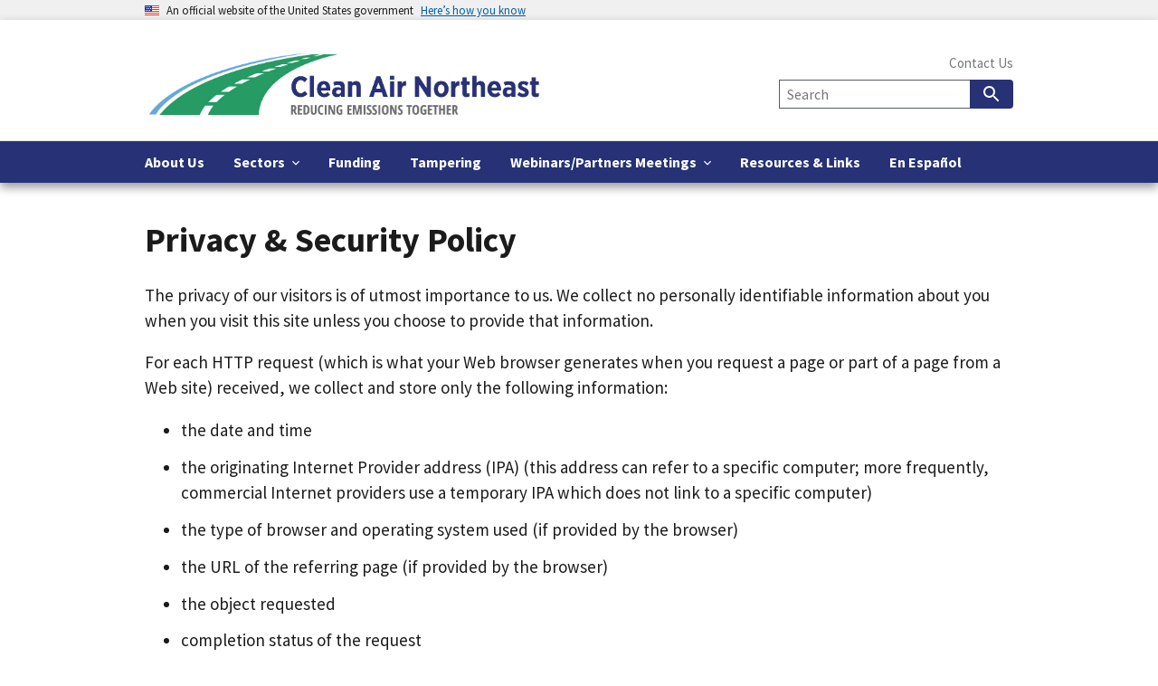

--- FILE ---
content_type: text/html
request_url: https://cleanairnortheast.epa.gov/privacy.html
body_size: 10638
content:
<!doctype html>
<html lang="en-US"><!-- InstanceBegin template="/Templates/subpage.dwt" codeOutsideHTMLIsLocked="false" -->
<head>
<meta charset="utf-8">
<meta name="viewport" content="width=device-width, initial-scale=1.0">
<meta http-equiv="X-UA-Compatible" content="IE=edge">
<!-- InstanceBeginEditable name="doctitle" -->
<title>Privacy &amp; Security Policy  | Clean Air Northeast</title>
<meta name="description" content="Privacy &amp; Security Policy for Clean Air Northeast." />
<meta name="keywords" content="Privacy, Security Policy, Clean Air Northeast" />
<!-- InstanceEndEditable -->
<link rel="icon" type="image/x-icon" href="assets/images/favicon.ico">
<link rel="stylesheet" href="assets/uswds-3/dist/css/uswds.min.css">
<link rel="stylesheet" href="https://maxcdn.bootstrapcdn.com/font-awesome/4.7.0/css/font-awesome.min.css">
<link rel="stylesheet" href="assets/javascript/flexslider/css/flexslider.css">
<link rel="stylesheet" href="assets/styles/cs3.css?20250915">
<script src="assets/uswds-3/dist/js/uswds-init.min.js"></script> 
<!-- Google Tag Manager --> 
<script>(function(w,d,s,l,i){w[l]=w[l]||[];w[l].push({'gtm.start':new Date().getTime(),event:'gtm.js'});var f=d.getElementsByTagName(s)[0],j=d.createElement(s),dl=l!='dataLayer'?'&l='+l:'';j.async=true;j.src='https://www.googletagmanager.com/gtm.js?id='+i+dl;f.parentNode.insertBefore(j,f);})(window,document,'script','dataLayer','GTM-L8ZB');</script> 
<!-- End Google Tag Manager -->
<script type="text/javascript" src="https://platform-api.sharethis.com/js/sharethis.js#property=64762e3e58d85b001927bcd3&product=sticky-share-buttons" async="async"></script>
<!-- InstanceBeginEditable name="head" -->
<!-- InstanceEndEditable -->
</head>
<body>
<!-- Google Tag Manager -->
<noscript>
<iframe src="//www.googletagmanager.com/ns.html?id=GTM-L8ZB" height="0" width="0" style="display:none;visibility:hidden"></iframe>
<div>Javascript is required. Please enable javascript in your browser.</div>
</noscript>
<!-- End Google Tag Manager --> 
<a class="usa-skipnav" href="#main-content">Skip to main content</a>
<section class="usa-banner" aria-label="Official government website">
  <div class="usa-accordion">
    <header class="usa-banner__header">
      <div class="usa-banner__inner">
        <div class="grid-col-auto"> <img class="usa-banner__header-flag" src="assets/uswds-3/dist/img/us_flag_small.png" alt="U.S. flag"> </div>
        <div class="grid-col-fill tablet:grid-col-auto">
          <p class="usa-banner__header-text">An official website of the United States government</p>
          <p class="usa-banner__header-action" aria-hidden="true">Here’s how you know</p>
        </div>
        <button class="usa-accordion__button usa-banner__button"
          aria-expanded="false" aria-controls="gov-banner"> <span class="usa-banner__button-text">Here’s how you know</span> </button>
      </div>
    </header>
    <div class="usa-banner__content usa-accordion__content" id="gov-banner">
      <div class="grid-row grid-gap-lg">
        <div class="usa-banner__guidance tablet:grid-col-6"> <img class="usa-banner__icon usa-media-block__img" src="assets/uswds-3/dist/img/icon-dot-gov.svg" role="img" alt="Dot gov" aria-hidden="true">
          <div class="usa-media-block__body">
            <p> <strong> Official websites use .gov </strong> <br/>
              A <strong>.gov</strong> website belongs to an official government organization in the United States. </p>
          </div>
        </div>
        <div class="usa-banner__guidance tablet:grid-col-6"> <img class="usa-banner__icon usa-media-block__img" src="assets/uswds-3/dist/img/icon-https.svg" role="img" alt="HTTPS" aria-hidden="true">
          <div class="usa-media-block__body">
            <p> <strong> Secure .gov websites use HTTPS </strong> <br/>
              A <strong>lock</strong> ( <span class="icon-lock">
              <svg xmlns="http://www.w3.org/2000/svg" width="52" height="64" viewBox="0 0 52 64" class="usa-banner__lock-image" role="img" aria-labelledby="banner-lock-title banner-lock-description" focusable="false">
                <title id="banner-lock-title">Lock</title>
                <desc id="banner-lock-description">A locked padlock</desc>
                <path fill="#000000" fill-rule="evenodd" d="M26 0c10.493 0 19 8.507 19 19v9h3a4 4 0 0 1 4 4v28a4 4 0 0 1-4 4H4a4 4 0 0 1-4-4V32a4 4 0 0 1 4-4h3v-9C7 8.507 15.507 0 26 0zm0 8c-5.979 0-10.843 4.77-10.996 10.712L15 19v9h22v-9c0-6.075-4.925-11-11-11z"/>
              </svg>
              </span> ) or <strong>https://</strong> means you’ve safely connected to the .gov website. Share sensitive information only on official, secure websites. </p>
          </div>
        </div>
      </div>
    </div>
  </div>
</section>
<div class="usa-overlay"></div>
<header class="usa-header usa-header--extended">
  <script language="javascript" src="assets/javascript/navbar.js"></script>
</header>
<main id="main-content"> 
<!-- InstanceBeginEditable name="EditRegionBody" --> 

    <section class="usa-section padding-2" aria-label="Main content">
        <div class="grid-container">

            <h1>Privacy &amp; Security Policy</h1>
            
            <p> The privacy of our visitors is of utmost importance to us. We collect no personally identifiable information about you when you visit this site unless you choose to provide that information.</p>
            <p>For each HTTP request (which is what your Web browser generates when you request a page or part of a page from a Web site) received, we collect and store only the following information: </p>
            <ul>
              <li>the date and time </li>
              <li>the originating Internet Provider address (IPA) (this address can refer to a specific computer; more frequently, commercial Internet providers use a temporary IPA which does not link to a specific computer) </li>
              <li>the type of browser and operating system used (if provided by the browser) </li>
              <li>the URL of the referring page (if provided by the browser) </li>
              <li>the object requested </li>
              <li>completion status of the request </li>
              <li>pages visited </li>
            </ul>
            <p> We use the information that we automatically collect to measure the number of visitors to the different areas of our sites, and to help us make our pages more useful to visitors. This includes analyzing these logs periodically to determine the number of pages served, and the level of demand for pages and topics of interest. </p>
            <p>How Long is the Information Retained?</p>
            <p>The logs for each day, with no personal information, are maintained indefinitely. </p>
            <p><strong>Cookies</strong></p>
            <p>This site does not use "persistent cookies" or any other persistent tracking methods to collect personally identifiable information about visitors to our Web pages. Cookies are small files that Web servers place on a user's hard drive. They can serve several functions, depending upon how they are designed:</p>
            <ul>
              <li>they allow the Web site to identify you as a previous visitor each time you access a site;</li>
              <li>they track what information you view at a site (important to commercial sites trying to determine your buying preferences);</li>
              <li>in the more advanced cases they track your movements through many Web sites but not the whole Web; </li>
              <li>businesses use them for customer convenience to allow them to produce a list of items to buy and pay for them all at one time and to garner information about what individuals are buying at their sites; </li>
              <li>advertisers use them to determine the effectiveness of their marketing and offer insights into consumer preferences and tastes by collecting data from many Web sites; and </li>
              <li>they can be used to help a Web site tailor screens for each customer's preference. </li>
            </ul>
            <p>To protect your privacy, be sure to close your browser completely after you have finished conducting business with a Web site that does use cookies. If you are concerned about the potential use of the information gathered from your computer by cookies, you can set your browser to prompt you before it accepts a cookie. Most Internet browsers have settings that let you identify and/or reject cookies. </p>
            <p><strong>Site Security</strong></p>
            <p> For site security purposes and to ensure that this service remains available to all users, this site employs software programs to monitor network traffic to identify unauthorized attempts to upload or change information, or otherwise cause damage to the information on our site. Unauthorized attempts to upload information or change information on this service (&ldquo;hacking&rdquo;) are strictly prohibited and may be punishable under the Computer Fraud and Abuse Act of 1986 and the National Information Infrastructure Protection Act. Except for these authorized law enforcement investigations, no other attempts are made to identify individual users or their usage habits. </p>
        </div>
    </section>


<!-- InstanceEndEditable -->
</main>
<footer class="usa-footer"> 
   <script language="javascript" src="assets/javascript/footer-nav.js"></script> 
</footer>
<div class="usa-identifier">
  <nav class="usa-identifier__section usa-identifier__section--required-links text-center" aria-label="Important links,">
    <p><a href="https://www.epa.gov/accessibility/epa-accessibility-statement" class="text-white">Accessibility Statement</a> | <a href="privacy.html" class="text-white">Privacy &amp; Security Policy</a> | <a href="disclaimer.html" class="text-white">Disclaimer</a></p>
    <p>Clean Air Northeast is funded by the US Environmental Protection Agency.</p>
    <p>Last updated on: <!-- #BeginDate format:Am1 -->September 15, 2025<!-- #EndDate --> </p>
  </nav>
</div>
<script type="text/javascript" src="assets/javascript/jquery-3.4.1.min.js"></script> 
<script type="text/javascript" src="assets/uswds-3/dist/js/uswds.min.js"></script>
<script type="text/javascript" src="assets/javascript/flexslider/flexslider.min.js"></script>
<script type="text/javascript" src="assets/javascript/cs.js?v=20231116"></script>
<!-- InstanceBeginEditable name="EditRegionMoreScripts" -->
    
<!-- InstanceEndEditable -->
</body>
<!-- InstanceEnd --></html>

--- FILE ---
content_type: text/css
request_url: https://cleanairnortheast.epa.gov/assets/styles/cs3.css?20250915
body_size: 10093
content:
body, .usa-card__container, .usa-hero, .usa-button { font-size: 1.18rem; }
.usa-hero__heading, .usa-card__heading, .font-heading-xl, .font-heading-3xl, .font-heading-lg, .usa-intro { font-family: Source Sans Pro Web,Helvetica Neue,Helvetica,Roboto,Arial,sans-serif; }
.font-heading-3xl { font-size: 3rem; }
a:active { color: #005ea2; }
.usa-navbar { background-color: #fff; }
.usa-nav__primary > .usa-nav__primary-item, .usa-nav__primary button { font-size: 1rem; }
#extended-logo .usa-logo__text, #extended-logo-new .usa-logo__text, .__fsr, #fsrFullScreenContainer { display: none; }
#extended-logo-new a { display: block; width: 440px; height: 77px; background: url("../images/clean-air-ne-logo-lg.jpg") top left no-repeat; background-size: contain; /* image-rendering: -webkit-optimize-contrast; image-rendering: crisp-edges;  fix for blurry logo */ } 
.usa-header--extended { box-shadow: 0px 5px 10px 0px rgba(0,0,0,0.4); }
.usa-search .usa-button { background-color: #263275  ; }
.usa-search .usa-button:hover  { background-color: #053194; /* #007BFF */ }
.flexslider { border: none; min-height: 6.25rem; }
.flex-prev, .flex-next { background-color: #F1F1EF; padding: 5px; border-radius: 10px; height: 50px !important; }
.usa-hero { background-image: none; } /* added to prevent default hero.png from overriding custom hero images */
.usa-hero-bg-img { background-position: center; background-size: cover; }
.landing-sp { border-top: none !important; height: 350px; }
.usa-hero__callout { padding: 2rem 2.5rem; }
.usa-hero__callout__wide { max-width: 30rem; }
.usa-nav__submenu-item a { display:  block; }
.usa-hero--reversed > .grid-container { display:-webkit-box;display:-ms-flexbox;display:flex;-webkit-box-pack:end;-ms-flex-pack:end;justify-content:flex-end; } /* hero callout box on right side */
/* 
.usa-navbar { display: flex; align-items: center;  }
.usa-nav.is-visible { z-index: 1000; background-color: #FFF; }
.usa-nav.is-visible .usa-nav__primary-item { background-color:#053194; } top navbar 
.usa-nav__primary-item .usa-nav__link { color: #fff !important; }  
.usa-nav.is-visible .usa-nav__primary-item .usa-nav__link:hover  { color: blue !important ; }
.usa-nav-link:hover span { 
  border-bottom: 0.4rem solid white !important;
  padding-bottom: .6rem;


}

*/
/* image related classes  */
.img-fluid { max-width: 100%; height: auto; }
.img-thumbnail { max-width: 100%; height: auto; }
.img-thumbnail-framed { padding: .5rem; background-color: #fff; border: 1px solid #dee2e6; max-width: 100%; height: auto; /* border-radius: .25rem; */ }
.rounded { border-radius: .25rem; }
.float-left { float: left; }
.float-right {  float: right; }
.img-thumbnail.float-left, .img-thumbnail-framed.float-left { margin: .5rem 2rem 1rem 0; }
.img-thumbnail.float-right, .img-thumbnail-framed.float-right { margin: .5rem 0 1rem 2rem; }
.is-centered { text-align: center; margin: auto; }
#main-content ul li, #main-content ul > ul, #main-content ol li, #main-content ol > ul { padding-top: .8rem; }
#main-content ul > li:first-child { padding-top: 0; } 
#main-content ul.on-this-page-list li { padding-top: .4rem; } 
#main-content ul li.usa-card { padding-top: 0; }
#main-content p, #main-content li { line-height: 1.5; }
#main-content .flexslider li { line-height: 1.15; }
.list--column {
    list-style: none;
    margin-left: 0;
    padding-left: 0;
	}
/*
ul.es-list li { padding-top: .8rem; }  extra spacing for list 
ul.es-list > li:first-child { padding-top: 0; }
*/
.break-words { overflow-wrap: break-word; word-wrap:break-word; }
.inline-block { display: inline-block; }
.usa-card__container { height: auto !important; }
#recent-news-list li { border-top: 1px solid #ccc; padding: 1em 0; }
#recent-news-list li:first-child  { border-top: none; }
.usa-nav__secondary { bottom: 5.5em; }
.circle-frame { display: block; border-radius: 100%; box-sizing: border-box; background-color: #ddd; border: 1px solid #fff;
}
.usa-footer, hr { clear: both; margin-top: 2rem; }
hr { border: none; border-top: 1px solid #ccc; }
.usa-footer .usa-list > li { margin-bottom:.5em; }
#footer-icons-container { width: 200px; text-align: center; margin: auto; }
#footer-icons-container a { display: inline-block; font-size: 0; }
#footer-icons-container a:focus { border-radius: 8px; }
#footer-icons-container img { border: 2px solid #68A9DC; border-radius: .5rem; margin:.25rem; }
#hl-feature { min-height: 200px; }
#hl-feature h2, #hl-feature p { text-shadow: 1px 1px 5px #000; }
.text-base-white { color: #fff; }
.usa-prose > p, .usa-prose > ol li, .usa-prose > ul li { max-width: 99%; }
.on-this-page-list { margin-top: -.5rem; }
.usa-card__container { border-width: 1px; box-shadow: 0 2px 10px 0 rgba(0,0,0,.1); }
#hp-card { margin-right: 0; }
#back-to-top {
    width: 50px;
    height: 50px;
    text-align: center;
    white-space: nowrap;
    vertical-align: middle;
    -webkit-user-select: none; /* prevent user selection */
    -moz-user-select: none;
    -ms-user-select: none;
    user-select: none;
    border: 1px solid transparent;
    padding: 2px 2px 8px 2px;
    border-radius: 50%;
    transition: color .15s ease-in-out,background-color .15s ease-in-out,border-color .15s ease-in-out,box-shadow .15s ease-in-out;
    color: #fff;
    background-color: gray;
    cursor: pointer;
    position: fixed;
    bottom: 45px;
    right: 10px;
    display: none;
    z-index: 8000;
    }
#back-to-top:hover {  background-color: #053194; }
.document__meta { color: #565c65; font-size: .93rem; }

/* AddThis buttons*/
#at-expanding-share-button { bottom: 70px; right: 18px; }
.at-expanding-share-button-toggle-btn:focus { outline: none; }
.external-link-icon { vertical-align: middle; margin-left: .2rem; width: 15px !important; display: inline !important; } 
@media all and (max-width: 30em) {
    #hl-feature div { padding: 0 .5rem !important; }
    #hl-feature h2 { font-size: 2.25rem; }
    #h1-feature .font-heading-lg, #h1-feature .usa-button { font-size: .9rem;  }
}
@media all and (max-width: 25.6em) {
    #extended-logo-new a { width: 250px; height: 43px; }  
}
@media all and (min-width: 25.625em) and (max-width: 28.6em) {
    #extended-logo-new a { width: 300px; height: 52px; }  
}
@media all and (min-width: 28.75em) and (max-width: 34.375em) {
    #extended-logo-new a { width: 350px; height: 61px; /* image-rendering: auto; */  }  
}
@media all and (max-width: 39.99em) {
    .img-thumbnail.float-left, .img-thumbnail-framed.float-left, .img-thumbnail.float-right, .img-thumbnail-framed.float-right { float: none;  margin: 1rem auto; text-align: center; }
    #hp-card { margin-left: 0; }
    #footer-icons-container { width: 100%; }
    #footer-icons-container img { margin:.5rem; }
}

@media (min-width: 31.25em) {
    .list--column {
        -webkit-column-count: 2;
        -moz-column-count: 2;
        column-count: 2;
        -webkit-column-gap: 2em;
        -moz-column-gap: 2em;
        column-gap: 2em;
    }
}

@media all and (min-width: 40em) {
    .flexslider .usa-hero__callout { max-width: 30em; }
    .usa-hero { min-height: 350px; }
    .at-expanding-share-button { z-index: 290 !important; }
    #hl-feature { min-height: auto; }
}

@media all and (max-width: 63.99em) {  
    .usa-navbar { height: 8em; z-index: 200; }   
    /* .usa-overlay.is-visible { z-index: 300; } */
    #hl-feature { padding: 1.5rem; }
    #hl-feature div { padding: 0 1em; }
    #hl-feature p { margin-top: 0; }
    /* mobile nav styles */
    .usa-menu-btn { background-color: #263275; cursor: pointer; }
    .usa-menu-btn:hover { background-color: #053194; }
    .usa-nav__close { cursor: pointer; margin-right: -.5rem;}
    .usa-nav__primary-item { background-color: #263275; margin-left: -1rem; margin-right:-1rem; }
    .usa-nav__primary a:not(.usa-button):hover, .usa-nav__primary button:hover { background-color:#263275; border-left: .25rem solid lawngreen; padding-left: .75rem; }
    .usa-nav__primary a:not(.usa-button):not(.usa-current), .usa-nav__primary button { color: #fff !important; }
    .usa-nav__submenu { background-color: #222; }    
    .usa-nav__submenu a:not(.usa-button):hover { padding-left: 1.75rem; background-color: #222; }
    .usa-nav__primary button[aria-expanded="false"] span::after, .usa-nav__primary button[aria-expanded="true"] span::after { background: white; }   
    .usa-header--extended .usa-menu-btn { padding-right: 1rem; width: 5.8rem; height: 2.8rem; text-align: left; font-weight: bold; background-image: url("../images/misc/menu-search-icon.png"); background-size: 1.5rem; background-repeat: no-repeat; background-position: 3.7rem 1rem; font-size: 1rem; }
}

@media all and (min-width: 64em) {
    html { scroll-padding-top: 14rem; }
    .usa-header { position: sticky; top:-20px; background-color: #fff; }
    .usa-header + .usa-section, .usa-header + main { border-top: none; }
    .usa-nav__primary > .usa-nav__primary-item > a { color: #fff; }
    .usa-nav__primary > .usa-nav__primary-item:hover { color:#005ea2 !important; } 
    .usa-nav__primary button[aria-expanded=true]{ background-color: #222; }    
    .usa-nav__primary button span::after { background-color: #fff !important;
    }
    .usa-nav {  background-color: #263275; }  
    .usa-nav__link, .usa-nav__link:hover { color: #fff !important; }  
    .usa-header--extended .usa-nav__primary-item>.usa-current::after, .usa-header--extended .usa-nav__primary-item>.usa-nav__link:hover::after {
        background-color: lawngreen; /* navbar hover bottom highlight */
    }
    .usa-nav__submenu { background-color: #222; /* navbar submenu bg color   #02143E */ }   
    .usa-nav__primary button[aria-expanded="true"] span::after { transition: 0.5s; transform: rotate(360deg); border: 1px solid #222; }
    .usa-nav__primary button[aria-expanded="false"] span::after { transition-duration: 0.5s; border: 1px solid #263275;  }
    #st-2.st-right { top: auto; bottom: 6rem; }
}



--- FILE ---
content_type: application/javascript
request_url: https://cleanairnortheast.epa.gov/assets/uswds-3/dist/js/uswds.min.js
body_size: 90918
content:
!function r(a,o,s){function i(e,t){if(!o[e]){if(!a[e]){var n="function"==typeof require&&require;if(!t&&n)return n(e,!0);if(c)return c(e,!0);throw(t=new Error("Cannot find module '"+e+"'")).code="MODULE_NOT_FOUND",t}n=o[e]={exports:{}},a[e][0].call(n.exports,function(t){return i(a[e][1][t]||t)},n,n.exports,r,a,o,s)}return o[e].exports}for(var c="function"==typeof require&&require,t=0;t<s.length;t++)i(s[t]);return i}({1:[function(t,e,n){"use strict";var r;if("document"in window.self)if("classList"in document.createElement("_")&&(!document.createElementNS||"classList"in document.createElementNS("http://www.w3.org/2000/svg","g")))(a=document.createElement("_")).classList.add("c1","c2"),a.classList.contains("c2")||((s=function(t){var r=DOMTokenList.prototype[t];DOMTokenList.prototype[t]=function(t){for(var e=arguments.length,n=0;n<e;n++)r.call(this,arguments[n])}})("add"),s("remove")),a.classList.toggle("c3",!1),a.classList.contains("c3")&&(r=DOMTokenList.prototype.toggle,DOMTokenList.prototype.toggle=function(t,e){return 1 in arguments&&!this.contains(t)==!e?e:r.call(this,t)});else if("Element"in(s=window.self)){var a="classList",o="prototype",s=s.Element[o],i=Object,c=String[o].trim||function(){return this.replace(/^\s+|\s+$/g,"")},u=Array[o].indexOf||function(t){for(var e=0,n=this.length;e<n;e++)if(e in this&&this[e]===t)return e;return-1},l=function(t,e){this.name=t,this.code=DOMException[t],this.message=e},d=function(t,e){if(""===e)throw new l("SYNTAX_ERR","An invalid or illegal string was specified");if(/\s/.test(e))throw new l("INVALID_CHARACTER_ERR","String contains an invalid character");return u.call(t,e)},f=function(t){for(var e=c.call(t.getAttribute("class")||""),n=e?e.split(/\s+/):[],r=0,a=n.length;r<a;r++)this.push(n[r]);this._updateClassName=function(){t.setAttribute("class",this.toString())}},p=f[o]=[],b=function(){return new f(this)};if(l[o]=Error[o],p.item=function(t){return this[t]||null},p.contains=function(t){return-1!==d(this,t+="")},p.add=function(){for(var t,e=arguments,n=0,r=e.length,a=!1;-1===d(this,t=e[n]+"")&&(this.push(t),a=!0),++n<r;);a&&this._updateClassName()},p.remove=function(){var t,e,n=arguments,r=0,a=n.length,o=!1;do{for(e=d(this,t=n[r]+"");-1!==e;)this.splice(e,1),o=!0,e=d(this,t)}while(++r<a);o&&this._updateClassName()},p.toggle=function(t,e){var n=this.contains(t+=""),r=n?!0!==e&&"remove":!1!==e&&"add";return r&&this[r](t),!0===e||!1===e?e:!n},p.toString=function(){return this.join(" ")},i.defineProperty){p={get:b,enumerable:!0,configurable:!0};try{i.defineProperty(s,a,p)}catch(t){-2146823252===t.number&&(p.enumerable=!1,i.defineProperty(s,a,p))}}else i[o].__defineGetter__&&s.__defineGetter__(a,b)}},{}],2:[function(t,e,n){"use strict";function r(t){return(r="function"==typeof Symbol&&"symbol"==typeof Symbol.iterator?function(t){return typeof t}:function(t){return t&&"function"==typeof Symbol&&t.constructor===Symbol&&t!==Symbol.prototype?"symbol":typeof t})(t)}!function(t){void 0!==e?e.exports=t():"function"==typeof define&&"object"==r(define.amd)?define(t):this.domready=t()}(function(){var t,e=[],n=document,r=n.documentElement.doScroll,a="DOMContentLoaded",o=(r?/^loaded|^c/:/^loaded|^i|^c/).test(n.readyState);return o||n.addEventListener(a,t=function(){for(n.removeEventListener(a,t),o=1;t=e.shift();)t()}),function(t){o?setTimeout(t,0):e.push(t)}})},{}],3:[function(t,e,n){"use strict";var r;"function"!=typeof(r=window.Element.prototype).matches&&(r.matches=r.msMatchesSelector||r.mozMatchesSelector||r.webkitMatchesSelector||function(t){for(var e=(this.document||this.ownerDocument).querySelectorAll(t),n=0;e[n]&&e[n]!==this;)++n;return Boolean(e[n])}),"function"!=typeof r.closest&&(r.closest=function(t){for(var e=this;e&&1===e.nodeType;){if(e.matches(t))return e;e=e.parentNode}return null})},{}],4:[function(t,e,n){"use strict";for(var r={polyfill:function(){if(!("KeyboardEvent"in window)||"key"in KeyboardEvent.prototype)return!1;var t={get:function(t){var e=r.keys[this.which||this.keyCode];return e=Array.isArray(e)?e[+this.shiftKey]:e}};return Object.defineProperty(KeyboardEvent.prototype,"key",t),t},keys:{3:"Cancel",6:"Help",8:"Backspace",9:"Tab",12:"Clear",13:"Enter",16:"Shift",17:"Control",18:"Alt",19:"Pause",20:"CapsLock",27:"Escape",28:"Convert",29:"NonConvert",30:"Accept",31:"ModeChange",32:" ",33:"PageUp",34:"PageDown",35:"End",36:"Home",37:"ArrowLeft",38:"ArrowUp",39:"ArrowRight",40:"ArrowDown",41:"Select",42:"Print",43:"Execute",44:"PrintScreen",45:"Insert",46:"Delete",48:["0",")"],49:["1","!"],50:["2","@"],51:["3","#"],52:["4","$"],53:["5","%"],54:["6","^"],55:["7","&"],56:["8","*"],57:["9","("],91:"OS",93:"ContextMenu",144:"NumLock",145:"ScrollLock",181:"VolumeMute",182:"VolumeDown",183:"VolumeUp",186:[";",":"],187:["=","+"],188:[",","<"],189:["-","_"],190:[".",">"],191:["/","?"],192:["`","~"],219:["[","{"],220:["\\","|"],221:["]","}"],222:["'",'"'],224:"Meta",225:"AltGraph",246:"Attn",247:"CrSel",248:"ExSel",249:"EraseEof",250:"Play",251:"ZoomOut"}},a=1;a<25;a++)r.keys[111+a]="F"+a;var o="";for(a=65;a<91;a++)o=String.fromCharCode(a),r.keys[a]=[o.toLowerCase(),o.toUpperCase()];"function"==typeof define&&define.amd?define("keyboardevent-key-polyfill",r):void 0!==n&&void 0!==e?e.exports=r:window&&(window.keyboardeventKeyPolyfill=r)},{}],5:[function(t,e,n){"use strict";var c=Object.getOwnPropertySymbols,u=Object.prototype.hasOwnProperty,l=Object.prototype.propertyIsEnumerable;e.exports=function(){try{if(!Object.assign)return;var t=new String("abc");if(t[5]="de","5"===Object.getOwnPropertyNames(t)[0])return;for(var e={},n=0;n<10;n++)e["_"+String.fromCharCode(n)]=n;if("0123456789"!==Object.getOwnPropertyNames(e).map(function(t){return e[t]}).join(""))return;var r={};return"abcdefghijklmnopqrst".split("").forEach(function(t){r[t]=t}),"abcdefghijklmnopqrst"!==Object.keys(Object.assign({},r)).join("")?void 0:1}catch(t){return}}()?Object.assign:function(t,e){for(var n,r=function(t){if(null==t)throw new TypeError("Object.assign cannot be called with null or undefined");return Object(t)}(t),a=1;a<arguments.length;a++){for(var o in n=Object(arguments[a]))u.call(n,o)&&(r[o]=n[o]);if(c)for(var s=c(n),i=0;i<s.length;i++)l.call(n,s[i])&&(r[s[i]]=n[s[i]])}return r}},{}],6:[function(t,e,n){"use strict";function c(t){return(c="function"==typeof Symbol&&"symbol"==typeof Symbol.iterator?function(t){return typeof t}:function(t){return t&&"function"==typeof Symbol&&t.constructor===Symbol&&t!==Symbol.prototype?"symbol":typeof t})(t)}function u(t,e){var n=t[e];return delete t[e],n}var l=t("object-assign"),d=t("../delegate"),f=t("../delegateAll"),p=/^(.+):delegate\((.+)\)$/;e.exports=function(i,t){var n=Object.keys(i).reduce(function(t,e){n=i[e=e],(s=e.match(p))&&(e=s[1],r=s[2]),"object"===c(n)&&(a={capture:u(n,"capture"),passive:u(n,"passive")}),o={selector:r,delegate:"object"===c(n)?f(n):r?d(r,n):n,options:a};var n,r,a,o,s=-1<e.indexOf(" ")?e.split(" ").map(function(t){return l({type:t},o)}):(o.type=e,[o]);return t.concat(s)},[]);return l({add:function(e){n.forEach(function(t){e.addEventListener(t.type,t.delegate,t.options)})},remove:function(e){n.forEach(function(t){e.removeEventListener(t.type,t.delegate,t.options)})}},t)}},{"../delegate":8,"../delegateAll":9,"object-assign":5}],7:[function(t,e,n){"use strict";e.exports=function(t){return function(e){return t.some(function(t){return!1===t.call(this,e)},this)}}},{}],8:[function(t,e,n){"use strict";t("element-closest"),e.exports=function(n,r){return function(t){var e=t.target.closest(n);if(e)return r.call(e,t)}}},{"element-closest":3}],9:[function(t,e,n){"use strict";var r=t("../delegate"),a=t("../compose");e.exports=function(n){var t=Object.keys(n);if(1===t.length&&"*"===t[0])return n["*"];t=t.reduce(function(t,e){return t.push(r(e,n[e])),t},[]);return a(t)}},{"../compose":7,"../delegate":8}],10:[function(t,e,n){"use strict";e.exports=function(e,n){return function(t){if(e!==t.target&&!e.contains(t.target))return n.call(this,t)}}},{}],11:[function(t,e,n){"use strict";e.exports={behavior:t("./behavior"),delegate:t("./delegate"),delegateAll:t("./delegateAll"),ignore:t("./ignore"),keymap:t("./keymap")}},{"./behavior":6,"./delegate":8,"./delegateAll":9,"./ignore":10,"./keymap":12}],12:[function(t,e,n){"use strict";t("keyboardevent-key-polyfill");var o={Alt:"altKey",Control:"ctrlKey",Ctrl:"ctrlKey",Shift:"shiftKey"};e.exports=function(a){var t=Object.keys(a).some(function(t){return-1<t.indexOf("+")});return function(n){var r=function(t,e){var n=t.key;if(e)for(var r in o)!0===t[o[r]]&&(n=[r,n].join("+"));return n}(n,t);return[r,r.toLowerCase()].reduce(function(t,e){return t=e in a?a[r].call(this,n):t},void 0)}},e.exports.MODIFIERS=o},{"keyboardevent-key-polyfill":4}],13:[function(t,e,n){"use strict";e.exports=function(e,n){function r(t){return t.currentTarget.removeEventListener(t.type,r,n),e.call(this,t)}return r}},{}],14:[function(t,e,n){"use strict";function r(t){return(r="function"==typeof Symbol&&"symbol"==typeof Symbol.iterator?function(t){return typeof t}:function(t){return t&&"function"==typeof Symbol&&t.constructor===Symbol&&t!==Symbol.prototype?"symbol":typeof t})(t)}var a=/(^\s+)|(\s+$)/g,o=/\s+/,s=String.prototype.trim?function(t){return t.trim()}:function(t){return t.replace(a,"")};e.exports=function(t,e){if("string"!=typeof t)throw new Error("Expected a string but got "+r(t));var n=((e=e||window.document).getElementById||function(t){return this.querySelector('[id="'+t.replace(/"/g,'\\"')+'"]')}).bind(e);return 1===(t=s(t).split(o)).length&&""===t[0]?[]:t.map(function(t){var e=n(t);if(e)return e;throw new Error('no element with id: "'+t+'"')})}},{}],15:[function(t,e,n){"use strict";function r(t,e,n){return e in t?Object.defineProperty(t,e,{value:n,enumerable:!0,configurable:!0,writable:!0}):t[e]=n,t}var a=t("../../uswds-core/src/js/utils/behavior"),o=t("../../uswds-core/src/js/utils/toggle-form-input"),s=t("../../uswds-core/src/js/events").CLICK,t=t("../../uswds-core/src/js/config").prefix,t=".".concat(t,"-show-password, .").concat(t,"-show-multipassword");e.exports=a(r({},s,r({},t,function(t){t.preventDefault(),o(this)})))},{"../../uswds-core/src/js/config":33,"../../uswds-core/src/js/events":34,"../../uswds-core/src/js/utils/behavior":43,"../../uswds-core/src/js/utils/toggle-form-input":52}],16:[function(t,e,n){"use strict";function r(t,e,n){return e in t?Object.defineProperty(t,e,{value:n,enumerable:!0,configurable:!0,writable:!0}):t[e]=n,t}function a(e){return s(f,e).filter(function(t){return t.closest(d)===e})}function o(e,t){var n=e.closest(d);if(!n)throw new Error("".concat(f," is missing outer ").concat(d));var t=c(e,t),r=n.hasAttribute("data-allow-multiple");t&&!r&&a(n).forEach(function(t){t!==e&&c(t,!1)})}var s=t("../../uswds-core/src/js/utils/select"),i=t("../../uswds-core/src/js/utils/behavior"),c=t("../../uswds-core/src/js/utils/toggle"),u=t("../../uswds-core/src/js/utils/is-in-viewport"),l=t("../../uswds-core/src/js/events").CLICK,t=t("../../uswds-core/src/js/config").prefix,d=".".concat(t,"-accordion, .").concat(t,"-accordion--bordered"),f=".".concat(t,"-accordion__button[aria-controls]"),p="aria-expanded",t=i(r({},l,r({},f,function(t){t.preventDefault(),o(this),"true"!==this.getAttribute(p)||u(this)||this.scrollIntoView()})),{init:function(t){s(f,t).forEach(function(t){var e="true"===t.getAttribute(p);o(t,e)})},ACCORDION:d,BUTTON:f,show:function(t){return o(t,!0)},hide:function(t){return o(t,!1)},toggle:o,getButtons:a});e.exports=t},{"../../uswds-core/src/js/config":33,"../../uswds-core/src/js/events":34,"../../uswds-core/src/js/utils/behavior":43,"../../uswds-core/src/js/utils/is-in-viewport":45,"../../uswds-core/src/js/utils/select":50,"../../uswds-core/src/js/utils/toggle":53}],17:[function(t,e,n){"use strict";function r(t,e,n){return e in t?Object.defineProperty(t,e,{value:n,enumerable:!0,configurable:!0,writable:!0}):t[e]=n,t}var a=t("../../uswds-core/src/js/utils/behavior"),o=t("../../uswds-core/src/js/events").CLICK,t=t("../../uswds-core/src/js/config").prefix,s=".".concat(t,"-banner__header"),i="".concat(t,"-banner__header--expanded");e.exports=a(r({},o,r({},"".concat(s," [aria-controls]"),function(t){t.preventDefault(),this.closest(s).classList.toggle(i)})))},{"../../uswds-core/src/js/config":33,"../../uswds-core/src/js/events":34,"../../uswds-core/src/js/utils/behavior":43}],18:[function(t,e,n){"use strict";function i(t){if(!(t=t.closest(c)))throw new Error("".concat(u," is missing outer ").concat(c));var e=t.querySelector(l);if(e)return{characterCountEl:t,messageEl:e};throw new Error("".concat(c," is missing inner ").concat(l))}function a(t){var e,n,r,a,o=(s=i(t)).characterCountEl,s=s.messageEl;(o=parseInt(o.getAttribute("data-maxlength"),10))&&(a="",e=(n=t.value.length)&&o<n,a=0===n?"".concat(o," characters allowed"):(o=Math.abs(o-n),n="character".concat(1===o?"":"s"),r=e?"over limit":"left","".concat(o," ").concat(n," ").concat(r)),s.classList.toggle(f,e),s.textContent=a,e&&!t.validationMessage&&t.setCustomValidity(d),e||t.validationMessage!==d||t.setCustomValidity(""))}var r,o=t("../../uswds-core/src/js/utils/select"),s=t("../../uswds-core/src/js/utils/behavior"),t=t("../../uswds-core/src/js/config").prefix,c=".".concat(t,"-character-count"),u=".".concat(t,"-character-count__field"),l=".".concat(t,"-character-count__message"),d="The content is too long.",f="".concat(t,"-character-count__message--invalid"),s=s({input:(t=function(){a(this)},(s=u)in(r={})?Object.defineProperty(r,s,{value:t,enumerable:!0,configurable:!0,writable:!0}):r[s]=t,r)},{init:function(t){o(u,t).forEach(function(t){var e,n,r;n=i(e=t).characterCountEl,(r=e.getAttribute("maxlength"))&&(e.removeAttribute("maxlength"),n.setAttribute("data-maxlength",r)),a(t)})},MESSAGE_INVALID_CLASS:f,VALIDATION_MESSAGE:d});e.exports=s},{"../../uswds-core/src/js/config":33,"../../uswds-core/src/js/utils/behavior":43,"../../uswds-core/src/js/utils/select":50}],19:[function(t,N,B){"use strict";var m,h;function v(t,e){return e=e||t.slice(0),Object.freeze(Object.defineProperties(t,{raw:{value:Object.freeze(e)}}))}function g(t,e,n){return e in t?Object.defineProperty(t,e,{value:n,enumerable:!0,configurable:!0,writable:!0}):t[e]=n,t}function y(t){var e=(t=O(t)).inputEl,n=t.toggleListBtnEl;(t=t.clearInputBtnEl).hidden=!0,t.disabled=!0,n.disabled=!0,e.disabled=!0}function e(t){if(!(t=t.closest(k)).dataset.enhanced){var n=t.querySelector("select");if(!n)throw new Error("".concat(k," is missing inner select"));var e,r=n.id,a=document.querySelector('label[for="'.concat(r,'"]')),o="".concat(r,"--list"),s="".concat(r,"-label"),i="".concat(r,"--assistiveHint"),c=[],u=t.dataset.defaultValue,l=t.dataset.placeholder;if(l&&c.push({placeholder:l}),u)for(var d=0,f=n.options.length;d<f;d+=1){var p=n.options[d];if(p.value===u){e=p;break}}if(!a||!a.matches('label[for="'.concat(r,'"]')))throw new Error("".concat(k," for ").concat(r,' is either missing a label or a "for" attribute'));a.setAttribute("id",s),a.setAttribute("id",s),n.setAttribute("aria-hidden","true"),n.setAttribute("tabindex","-1"),n.classList.add("usa-sr-only",E),n.id="",n.value="",["required","aria-label","aria-labelledby"].forEach(function(t){var e;n.hasAttribute(t)&&(e=n.getAttribute(t),c.push(g({},t,e)),n.removeAttribute(t))});var b=document.createElement("input");b.setAttribute("id",r),b.setAttribute("aria-owns",o),b.setAttribute("aria-controls",o),b.setAttribute("aria-autocomplete","list"),b.setAttribute("aria-describedby",i),b.setAttribute("aria-expanded","false"),b.setAttribute("autocapitalize","off"),b.setAttribute("autocomplete","off"),b.setAttribute("class",x),b.setAttribute("type","text"),b.setAttribute("role","combobox"),c.forEach(function(n){return Object.keys(n).forEach(function(t){var e=w.escapeHTML(m=m||v(["",""]),n[t]);b.setAttribute(t,e)})}),t.insertAdjacentElement("beforeend",b),t.insertAdjacentHTML("beforeend",w.escapeHTML(h=h||v(['\n    <span class="','" tabindex="-1">\n        <button type="button" class="','" aria-label="Clear the select contents">&nbsp;</button>\n      </span>\n      <span class="','">&nbsp;</span>\n      <span class="','" tabindex="-1">\n        <button type="button" tabindex="-1" class="','" aria-label="Toggle the dropdown list">&nbsp;</button>\n      </span>\n      <ul\n        tabindex="-1"\n        id="','"\n        class="','"\n        role="listbox"\n        aria-labelledby="','"\n        hidden>\n      </ul>\n      <div class="',' usa-sr-only" role="status"></div>\n      <span id="','" class="usa-sr-only">\n        When autocomplete results are available use up and down arrows to review and enter to select.\n        Touch device users, explore by touch or with swipe gestures.\n      </span>']),H,j,F,R,S,o,L,s,T,i)),e&&(l=O(t).inputEl,M(n,e.value),M(l,e.text),t.classList.add(A)),n.disabled&&(y(t),n.disabled=!1),t.dataset.enhanced="true"}}function a(t){for(var i,e,n=(t=O(t)).comboBoxEl,r=t.selectEl,a=t.inputEl,o=t.listEl,s=t.statusEl,c=t.isPristine,u=t.disableFiltering,l="".concat(o.id,"--option-"),d=(a.value||"").toLowerCase(),t=n.dataset.filter||W,f=$(t,d,n.dataset),p=[],b=0,m=r.options.length;b<m;b+=1){var h=r.options[b],v="".concat(l).concat(p.length);h.value&&(u||c||!d||f.test(h.text))&&(r.value&&h.value===r.value&&(i=v),u&&!e&&f.test(h.text)&&(e=v),p.push(h))}var g,t=p.length,n=p.map(function(t,e){var n="".concat(l).concat(e),r=[D],a="-1",o="false",s=(n===i&&(r.push(C,_),a="0",o="true"),i||0!==e||(r.push(_),a="0"),document.createElement("li"));return s.setAttribute("aria-setsize",p.length),s.setAttribute("aria-posinset",e+1),s.setAttribute("aria-selected",o),s.setAttribute("id",n),s.setAttribute("class",r.join(" ")),s.setAttribute("tabindex",a),s.setAttribute("role","option"),s.setAttribute("data-value",t.value),s.textContent=t.text,s}),y=document.createElement("li");y.setAttribute("class","".concat(D,"--no-results")),y.textContent="No results found",o.hidden=!1,t?(o.innerHTML="",n.forEach(function(t){return o.insertAdjacentElement("beforeend",t)})):(o.innerHTML="",o.insertAdjacentElement("beforeend",y)),a.setAttribute("aria-expanded","true"),s.textContent=t?"".concat(t," result").concat(1<t?"s":""," available."):"No results.",c&&i?g=o.querySelector("#".concat(i)):u&&e&&(g=o.querySelector("#".concat(e))),g&&q(o,g,{skipFocus:!0})}function o(t){var e=(t=O(t)).inputEl,n=t.listEl,r=t.statusEl,t=t.focusedOptionEl;r.innerHTML="",e.setAttribute("aria-expanded","false"),e.setAttribute("aria-activedescendant",""),t&&t.classList.remove(_),n.scrollTop=0,n.hidden=!0}function n(t){var e=(r=O(t)).comboBoxEl,n=r.selectEl,r=r.inputEl;M(n,t.dataset.value),M(r,t.textContent),e.classList.add(A),o(e),r.focus()}function r(t){var e=O(t.target),n=e.comboBoxEl;(e=e.listEl).hidden&&a(n),(e=e.querySelector(z)||e.querySelector(b))&&q(n,e),t.preventDefault()}function s(t){var e=t.target,n=e.nextSibling;n&&q(e,n),t.preventDefault()}function i(t){var e=(r=O(t.target)).comboBoxEl,n=r.listEl,r=(r=r.focusedOptionEl)&&r.previousSibling,n=!n.hidden;q(e,r),n&&t.preventDefault(),r||o(e)}var c=t("receptor/keymap"),P=t("../../uswds-core/src/js/utils/select-or-matches"),u=t("../../uswds-core/src/js/utils/behavior"),w=t("../../uswds-core/src/js/utils/sanitizer"),l=t("../../uswds-core/src/js/config").prefix,t=t("../../uswds-core/src/js/events").CLICK,l="".concat(l,"-combo-box"),A="".concat(l,"--pristine"),E="".concat(l,"__select"),x="".concat(l,"__input"),j="".concat(l,"__clear-input"),H="".concat(j,"__wrapper"),F="".concat(l,"__input-button-separator"),S="".concat(l,"__toggle-list"),R="".concat(S,"__wrapper"),L="".concat(l,"__list"),D="".concat(l,"__list-option"),_="".concat(D,"--focused"),C="".concat(D,"--selected"),T="".concat(l,"__status"),k=".".concat(l),Y=".".concat(E),d=".".concat(x),f=".".concat(j),p=".".concat(S),U=".".concat(L),b=".".concat(D),z=".".concat(_),K=".".concat(C),V=".".concat(T),W=".*{{query}}.*",M=function(t){var e=1<arguments.length&&void 0!==arguments[1]?arguments[1]:"",e=(t.value=e,new CustomEvent("change",{bubbles:!0,cancelable:!0,detail:{value:e}}));t.dispatchEvent(e)},O=function(t){t=t.closest(k);if(!t)throw new Error("Element is missing outer ".concat(k));var e=t.querySelector(Y),n=t.querySelector(d),r=t.querySelector(U),a=t.querySelector(V),o=t.querySelector(z),s=t.querySelector(K),i=t.querySelector(p),c=t.querySelector(f),u=t.classList.contains(A);return{comboBoxEl:t,selectEl:e,inputEl:n,listEl:r,statusEl:a,focusedOptionEl:o,selectedOptionEl:s,toggleListBtnEl:i,clearInputBtnEl:c,isPristine:u,disableFiltering:"true"===t.dataset.disableFiltering}},q=function(t,e){var n=2<arguments.length&&void 0!==arguments[2]?arguments[2]:{},r=n.skipFocus,n=n.preventScroll,t=O(t),a=t.inputEl,o=t.listEl,t=t.focusedOptionEl;t&&(t.classList.remove(_),t.setAttribute("tabIndex","-1")),e?(a.setAttribute("aria-activedescendant",e.id),e.setAttribute("tabIndex","0"),e.classList.add(_),n||(t=e.offsetTop+e.offsetHeight,o.scrollTop+o.offsetHeight<t&&(o.scrollTop=t-o.offsetHeight),e.offsetTop<o.scrollTop&&(o.scrollTop=e.offsetTop)),r||e.focus({preventScroll:n})):(a.setAttribute("aria-activedescendant",""),a.focus())},$=function(t){function r(t){return t.replace(/[-[\]{}()*+?.,\\^$|#\s]/g,"\\$&")}var a=1<arguments.length&&void 0!==arguments[1]?arguments[1]:"",o=2<arguments.length&&void 0!==arguments[2]?arguments[2]:{},t=t.replace(/{{(.*?)}}/g,function(t,e){var e=e.trim(),n=o[e];return"query"!==e&&n?(e=new RegExp(n,"i"),(n=a.match(e))?r(n[1]):""):r(a)}),t="^(?:".concat(t,")$");return new RegExp(t,"i")},I=function(t){var t=O(t),e=t.comboBoxEl,n=t.selectEl,r=t.inputEl,a=n.value,o=(r.value||"").toLowerCase();if(a)for(var s=0,i=n.options.length;s<i;s+=1){var c=n.options[s];if(c.value===a)return o!==c.text&&M(r,c.text),void e.classList.add(A)}o&&M(r)},c=u((g(u={},t,(g(t={},d,function(){var t,e;this.disabled||(t=O(t=this),e=t.comboBoxEl,t.listEl.hidden&&a(e))}),g(t,p,function(){var t,e,n;this.disabled||(t=O(t=this),e=t.comboBoxEl,n=t.listEl,t=t.inputEl,(n.hidden?a:o)(e),t.focus())}),g(t,b,function(){this.disabled||n(this)}),g(t,f,function(){var t,e,n,r;this.disabled||(t=O(t=this),e=t.comboBoxEl,n=t.listEl,r=t.selectEl,t=t.inputEl,n=!n.hidden,r.value&&M(r),t.value&&M(t),e.classList.remove(A),n&&a(e),t.focus())}),t)),g(u,"focusout",g({},k,function(t){this.contains(t.relatedTarget)||(I(this),o(this))})),g(u,"keydown",(g(t={},k,c({Escape:function(t){var t=O(t.target),e=t.comboBoxEl,t=t.inputEl;o(e),I(e),t.focus()}})),g(t,d,c({Enter:function(t){var e=O(t.target),n=e.comboBoxEl,e=!e.listEl.hidden;!function(t){var t=O(t),e=t.comboBoxEl,n=t.selectEl,r=t.inputEl,a=(t.statusEl.textContent="",(r.value||"").toLowerCase());if(a)for(var o=0,s=n.options.length;o<s;o+=1){var i=n.options[o];if(i.text.toLowerCase()===a)return M(n,i.value),M(r,i.text),e.classList.add(A)}I(e)}(n),e&&o(n),t.preventDefault()},ArrowDown:r,Down:r})),g(t,b,c({ArrowUp:i,Up:i,ArrowDown:s,Down:s,Enter:function(t){n(t.target),t.preventDefault()},Tab:function(t){n(t.target),t.preventDefault()},"Shift+Tab":function(){}})),t)),g(u,"input",g({},d,function(){this.closest(k).classList.remove(A),a(this)})),g(u,"mouseover",g({},b,function(){var t;(t=this).classList.contains(_)||q(t,t,{preventScroll:!0})})),u),{init:function(t){P(k,t).forEach(function(t){e(t)})},getComboBoxContext:O,enhanceComboBox:e,generateDynamicRegExp:$,disable:y,enable:function(t){var t=O(t),e=t.inputEl,n=t.toggleListBtnEl,t=t.clearInputBtnEl;t.hidden=!1,t.disabled=!1,n.disabled=!1,e.disabled=!1},displayList:a,hideList:o,COMBO_BOX_CLASS:l});N.exports=c},{"../../uswds-core/src/js/config":33,"../../uswds-core/src/js/events":34,"../../uswds-core/src/js/utils/behavior":43,"../../uswds-core/src/js/utils/sanitizer":47,"../../uswds-core/src/js/utils/select-or-matches":49,"receptor/keymap":12}],20:[function(t,E,x){"use strict";var D,G,Z,_,C,T,e;function n(t,e,n){return e in t?Object.defineProperty(t,e,{value:n,enumerable:!0,configurable:!0,writable:!0}):t[e]=n,t}function H(t,e){return e=e||t.slice(0),Object.freeze(Object.defineProperties(t,{raw:{value:Object.freeze(e)}}))}function k(t,e){return function(t){if(Array.isArray(t))return t}(t)||function(t,e){var n=null==t?null:"undefined"!=typeof Symbol&&t[Symbol.iterator]||t["@@iterator"];if(null!=n){var r,a,o=[],s=!0,i=!1;try{for(n=n.call(t);!(s=(r=n.next()).done)&&(o.push(r.value),!e||o.length!==e);s=!0);}catch(t){i=!0,a=t}finally{try{s||null==n.return||n.return()}finally{if(i)throw a}}return o}}(t,e)||function(t,e){if(t){if("string"==typeof t)return M(t,e);var n=Object.prototype.toString.call(t).slice(8,-1);return"Map"===(n="Object"===n&&t.constructor?t.constructor.name:n)||"Set"===n?Array.from(t):"Arguments"===n||/^(?:Ui|I)nt(?:8|16|32)(?:Clamped)?Array$/.test(n)?M(t,e):void 0}}(t,e)||function(){throw new TypeError("Invalid attempt to destructure non-iterable instance.\nIn order to be iterable, non-array objects must have a [Symbol.iterator]() method.")}()}function M(t,e){(null==e||e>t.length)&&(e=t.length);for(var n=0,r=new Array(e);n<e;n++)r[n]=t[n];return r}function O(){for(var t=arguments.length,e=new Array(t),n=0;n<t;n++)e[n]=arguments[n];return e.map(function(t){return t+":not([disabled])"}).join(", ")}function q(t){var e=new Date(0);return e.setFullYear(t.getFullYear(),t.getMonth()+1,0),e}function I(t,e){return z(t,7*e)}function N(t,e){return K(t,12*e)}function B(t,e){return N(t,-e)}function c(t,e,n){var r=t;return t<e?r=e:n&&n<t&&(r=n),new Date(r.getTime())}function P(t){var e=(t=Q(t)).externalInputEl;t.toggleBtnEl.disabled=!0,e.disabled=!0}function X(t){var e,n,r,a,o=(t=Q(t)).externalInputEl,s=t.minDate,t=t.maxDate,o=o.value,i=!1;return o&&(i=!0,e=(r=k((o=o.split("/")).map(function(t){var e,t=parseInt(t,10);return e=Number.isNaN(t)?e:t}),3))[0],n=r[1],r=r[2],e&&n&&null!=r&&((a=ve(r,e-1,n)).getMonth()===e-1&&a.getDate()===n&&a.getFullYear()===r&&4===o[2].length&&Le(a,s,t)&&(i=!1))),i}function J(t,e){var n,r,a=A(e);a&&(a=$(a,de),n=(t=Q(t)).datePickerEl,r=t.internalInputEl,t=t.externalInputEl,ke(r,e),ke(t,a),Me(n))}function i(t,e){for(var n,r,a,o,s,i,c,u,l,d,f,p=(t=Q(t)).datePickerEl,b=t.calendarEl,m=t.statusEl,h=t.selectedDate,v=t.maxDate,g=t.minDate,y=t.rangeDate,w=ge(),A=e||w,t=b.hidden,E=z(A,0),x=A.getMonth(),e=A.getFullYear(),j=Ee(A,1),N=K(A,1),S=$(A),L=ye(A),D=V(A,g),_=V(A,v),C=h||A,T=y&&xe(C,y),k=y&&je(C,y),B=y&&z(T,1),P=y&&we(k,1),C=ue[x],A=Ae(L),M=[];M.length<28||A.getMonth()===x||M.length%7!=0;)M.push((f=i=d=l=u=c=i=s=o=a=r=void 0,r=[R],a=(n=A).getDate(),o=n.getMonth(),s=n.getFullYear(),i=n.getDay(),c=$(n),u="-1",l=!Le(n,g,v),d=W(n,h),V(n,j)&&r.push(gt),V(n,E)&&r.push(yt),V(n,N)&&r.push(wt),d&&r.push(vt),W(n,w)&&r.push(Et),y&&(W(n,y)&&r.push(At),W(n,T)&&r.push(xt),W(n,k)&&r.push(jt),Le(n,B,P)&&r.push(St)),W(n,E)&&(u="0",r.push(ht)),n=ue[o],i=le[i],(f=document.createElement("button")).setAttribute("type","button"),f.setAttribute("tabindex",u),f.setAttribute("class",r.join(" ")),f.setAttribute("data-day",a),f.setAttribute("data-month",o+1),f.setAttribute("data-year",s),f.setAttribute("data-value",c),f.setAttribute("aria-label",F.escapeHTML(G=G||H([""," "," "," ",""]),a,n,s,i)),f.setAttribute("aria-selected",d?"true":"false"),!0==l&&(f.disabled=!0),f.textContent=a,f)),A=z(A,1);var L=Ce(M,7),O=b.cloneNode();O.dataset.value=S,O.style.top="".concat(p.offsetHeight,"px"),O.hidden=!1,O.innerHTML=F.escapeHTML(Z=Z||H(['\n    <div tabindex="-1" class="','">\n      <div class="','">\n        <div class="'," ",'">\n          <button\n            type="button"\n            class="','"\n            aria-label="Navigate back one year"\n            ','\n          ></button>\n        </div>\n        <div class="'," ",'">\n          <button\n            type="button"\n            class="','"\n            aria-label="Navigate back one month"\n            ','\n          ></button>\n        </div>\n        <div class="'," ",'">\n          <button\n            type="button"\n            class="','" aria-label="','. Click to select month"\n          >','</button>\n          <button\n            type="button"\n            class="','" aria-label="','. Click to select year"\n          >','</button>\n        </div>\n        <div class="'," ",'">\n          <button\n            type="button"\n            class="','"\n            aria-label="Navigate forward one month"\n            ','\n          ></button>\n        </div>\n        <div class="'," ",'">\n          <button\n            type="button"\n            class="','"\n            aria-label="Navigate forward one year"\n            ',"\n          ></button>\n        </div>\n      </div>\n    </div>\n    "]),Pt,Yt,Y,Ut,Lt,D?'disabled="disabled"':"",Y,Ut,Dt,D?'disabled="disabled"':"",Y,zt,Tt,C,C,kt,e,e,Y,Ut,Ct,_?'disabled="disabled"':"",Y,Ut,_t,_?'disabled="disabled"':"");(S=document.createElement("table")).setAttribute("class",Rt),S.setAttribute("role","presentation");var D=document.createElement("thead"),q=(S.insertAdjacentElement("beforeend",D),document.createElement("tr")),I=(D.insertAdjacentElement("beforeend",q),{Sunday:"S",Monday:"M",Tuesday:"T",Wednesday:"W",Thursday:"Th",Friday:"Fr",Saturday:"S"}),_=(Object.keys(I).forEach(function(t){var e=document.createElement("th");e.setAttribute("class",Kt),e.setAttribute("scope","presentation"),e.setAttribute("aria-label",t),e.textContent=I[t],q.insertAdjacentElement("beforeend",e)}),Te(L));return S.insertAdjacentElement("beforeend",_),O.querySelector(U).insertAdjacentElement("beforeend",S),b.parentNode.replaceChild(O,b),p.classList.add(dt),D=[],W(h,E)&&D.push("Selected date"),t?(D.push("You can navigate by day using left and right arrows","Weeks by using up and down arrows","Months by using page up and page down keys","Years by using shift plus page up and shift plus page down","Home and end keys navigate to the beginning and end of a week"),m.textContent=""):D.push("".concat(C," ").concat(e)),m.textContent=D.join(". "),O}function s(t){var e=(t=Q(t)).datePickerEl,n=t.calendarEl,t=t.statusEl;e.classList.remove(dt),n.hidden=!0,t.textContent=""}function tt(t){var e=(t=Q(t)).calendarEl,n=t.inputDate,r=t.minDate,t=t.maxDate;!e.hidden&&n&&(n=c(n,r,t),i(e,n))}function et(t,e){var n=(t=Q(t)).calendarEl,r=t.statusEl,i=t.calendarDate,c=t.minDate,u=t.maxDate,l=i.getMonth(),d=null==e?l:e,t=ue.map(function(t,e){var n=w(i,e),n=De(n,c,u),r="-1",a=[b],o=e===l,s=(e===d&&(r="0",a.push(Mt)),o&&a.push(Ot),document.createElement("button"));return s.setAttribute("type","button"),s.setAttribute("tabindex",r),s.setAttribute("class",a.join(" ")),s.setAttribute("data-value",e),s.setAttribute("data-label",t),s.setAttribute("aria-selected",o?"true":"false"),!0===n&&(s.disabled=!0),s.textContent=t,s}),a=((e=document.createElement("div")).setAttribute("tabindex","-1"),e.setAttribute("class",Ht),document.createElement("table")),t=(a.setAttribute("class",Rt),a.setAttribute("role","presentation"),Ce(t,3)),t=Te(t);return a.insertAdjacentElement("beforeend",t),e.insertAdjacentElement("beforeend",a),(t=n.cloneNode()).insertAdjacentElement("beforeend",e),n.parentNode.replaceChild(t,n),r.textContent="Select a month.",t}function u(t,e){for(var n=(t=Q(t)).calendarEl,r=t.statusEl,a=t.calendarDate,o=t.minDate,s=t.maxDate,i=a.getFullYear(),c=null==e?i:e,t=c,e=(t-=t%S,t=Math.max(0,t),_e(L(a,t-1),o,s)),u=_e(L(a,t+S),o,s),l=[],d=t;l.length<S;){var f=_e(L(a,d),o,s),p="-1",b=[j],m=d===i,h=(d===c&&(p="0",b.push(qt)),m&&b.push(It),document.createElement("button"));h.setAttribute("type","button"),h.setAttribute("tabindex",p),h.setAttribute("class",b.join(" ")),h.setAttribute("data-value",d),h.setAttribute("aria-selected",m?"true":"false"),!0===f&&(h.disabled=!0),h.textContent=d,l.push(h),d+=1}var v=n.cloneNode(),g=document.createElement("div"),y=(g.setAttribute("tabindex","-1"),g.setAttribute("class",Ft),document.createElement("table")),w=(y.setAttribute("role","presentation"),y.setAttribute("class",Rt),document.createElement("tbody")),A=document.createElement("tr"),E=document.createElement("button");E.setAttribute("type","button"),E.setAttribute("class",Nt),E.setAttribute("aria-label","Navigate back ".concat(S," years")),!0===e&&(E.disabled=!0),E.innerHTML=F.escapeHTML(_=_||H(["&nbsp"])),(e=document.createElement("button")).setAttribute("type","button"),e.setAttribute("class",Bt),e.setAttribute("aria-label","Navigate forward ".concat(S," years")),!0===u&&(e.disabled=!0),e.innerHTML=F.escapeHTML(C=C||H(["&nbsp"]));(u=document.createElement("table")).setAttribute("class",Rt),u.setAttribute("role","presentation");var x=Ce(l,3),x=Te(x);return u.insertAdjacentElement("beforeend",x),(x=document.createElement("td")).insertAdjacentElement("beforeend",E),(E=document.createElement("td")).setAttribute("colspan","3"),E.insertAdjacentElement("beforeend",u),(u=document.createElement("td")).insertAdjacentElement("beforeend",e),A.insertAdjacentElement("beforeend",x),A.insertAdjacentElement("beforeend",E),A.insertAdjacentElement("beforeend",u),w.insertAdjacentElement("beforeend",A),y.insertAdjacentElement("beforeend",w),g.insertAdjacentElement("beforeend",y),v.insertAdjacentElement("beforeend",g),n.parentNode.replaceChild(v,n),r.textContent=F.escapeHTML(T=T||H(["Showing years "," to ",". Select a year."]),t,t+S-1),v}function nt(t){var e=(n=Q(t.target)).datePickerEl,n=n.externalInputEl;s(e),n.focus(),t.preventDefault()}function r(s){return function(t){var e=Q(t.target),n=e.calendarEl,r=e.calendarDate,a=e.minDate,e=e.maxDate,o=s(r),o=c(o,a,e);W(r,o)||i(n,o).querySelector(h).focus(),t.preventDefault()}}function a(i){return function(t){var e=t.target,n=parseInt(e.dataset.value,10),e=Q(e),r=e.calendarEl,a=e.calendarDate,o=e.minDate,e=e.maxDate,s=w(a,n),n=i(n),n=Math.max(0,Math.min(11,n)),a=w(a,n),n=c(a,o,e);V(s,n)||et(r,n.getMonth()).querySelector(ie).focus(),t.preventDefault()}}function o(i){return function(t){var e=t.target,n=parseInt(e.dataset.value,10),e=Q(e),r=e.calendarEl,a=e.calendarDate,o=e.minDate,e=e.maxDate,s=L(a,n),n=i(n),n=Math.max(0,n),a=L(a,n),n=c(a,o,e);Se(s,n)||u(r,n.getFullYear()).querySelector(y).focus(),t.preventDefault()}}function rt(o){function a(t){var t=Q(t).calendarEl,e=(t=ot(o,t)).length-1,n=t[0],r=t[e],a=t.indexOf(it());return{focusableElements:t,isNotFound:-1===a,firstTabStop:n,isFirstTab:0===a,lastTabStop:r,isLastTab:a===e}}return{tabAhead:function(t){var e=a(t.target),n=e.firstTabStop,r=e.isLastTab,e=e.isNotFound;(r||e)&&(t.preventDefault(),n.focus())},tabBack:function(t){var e=a(t.target),n=e.lastTabStop,r=e.isFirstTab,e=e.isNotFound;(r||e)&&(t.preventDefault(),n.focus())}}}var l=t("receptor/keymap"),at=t("../../uswds-core/src/js/utils/behavior"),ot=t("../../uswds-core/src/js/utils/select"),st=t("../../uswds-core/src/js/utils/select-or-matches"),d=t("../../uswds-core/src/js/config").prefix,f=t("../../uswds-core/src/js/events").CLICK,it=t("../../uswds-core/src/js/utils/active-element"),ct=t("../../uswds-core/src/js/utils/is-ios-device"),F=t("../../uswds-core/src/js/utils/sanitizer"),t="".concat(d,"-date-picker"),ut="".concat(t,"__wrapper"),lt="".concat(t,"--initialized"),dt="".concat(t,"--active"),ft="".concat(t,"__internal-input"),pt="".concat(t,"__external-input"),bt="".concat(t,"__button"),p="".concat(t,"__calendar"),mt="".concat(t,"__status"),R="".concat(p,"__date"),ht="".concat(R,"--focused"),vt="".concat(R,"--selected"),gt="".concat(R,"--previous-month"),yt="".concat(R,"--current-month"),wt="".concat(R,"--next-month"),At="".concat(R,"--range-date"),Et="".concat(R,"--today"),xt="".concat(R,"--range-date-start"),jt="".concat(R,"--range-date-end"),St="".concat(R,"--within-range"),Lt="".concat(p,"__previous-year"),Dt="".concat(p,"__previous-month"),_t="".concat(p,"__next-year"),Ct="".concat(p,"__next-month"),Tt="".concat(p,"__month-selection"),kt="".concat(p,"__year-selection"),b="".concat(p,"__month"),Mt="".concat(b,"--focused"),Ot="".concat(b,"--selected"),j="".concat(p,"__year"),qt="".concat(j,"--focused"),It="".concat(j,"--selected"),Nt="".concat(p,"__previous-year-chunk"),Bt="".concat(p,"__next-year-chunk"),Pt="".concat(p,"__date-picker"),Ht="".concat(p,"__month-picker"),Ft="".concat(p,"__year-picker"),Rt="".concat(p,"__table"),Yt="".concat(p,"__row"),Y="".concat(p,"__cell"),Ut="".concat(Y,"--center-items"),zt="".concat(p,"__month-label"),Kt="".concat(p,"__day-of-week"),m=".".concat(t),Vt=".".concat(bt),Wt=".".concat(ft),$t=".".concat(pt),Qt=".".concat(p),Gt=".".concat(mt),d=".".concat(R),h=".".concat(ht),t=".".concat(yt),Zt=".".concat(Lt),Xt=".".concat(Dt),Jt=".".concat(_t),te=".".concat(Ct),v=".".concat(kt),g=".".concat(Tt),ee=".".concat(b),ne=".".concat(j),re=".".concat(Nt),ae=".".concat(Bt),U=".".concat(Pt),oe=".".concat(Ht),se=".".concat(Ft),ie=".".concat(Mt),y=".".concat(qt),ce="Please enter a valid date",ue=["January","February","March","April","May","June","July","August","September","October","November","December"],le=["Sunday","Monday","Tuesday","Wednesday","Thursday","Friday","Saturday"],S=12,de="MM/DD/YYYY",fe="YYYY-MM-DD",pe=O(Zt,Xt,v,g,Jt,te,h),be=O(ie),me=O(re,ae,y),he=function(t,e){return e!==t.getMonth()&&t.setDate(0),t},ve=function(t,e,n){var r=new Date(0);return r.setFullYear(t,e,n),r},ge=function(){var t=new Date,e=t.getDate(),n=t.getMonth(),t=t.getFullYear();return ve(t,n,e)},ye=function(t){var e=new Date(0);return e.setFullYear(t.getFullYear(),t.getMonth(),1),e},z=function(t,e){t=new Date(t.getTime());return t.setDate(t.getDate()+e),t},we=function(t,e){return z(t,-e)},Ae=function(t){var e=t.getDay();return we(t,e)},K=function(t,e){var t=new Date(t.getTime()),n=(t.getMonth()+12+e)%12;return t.setMonth(t.getMonth()+e),he(t,n),t},Ee=function(t,e){return K(t,-e)},w=function(t,e){t=new Date(t.getTime());return t.setMonth(e),he(t,e),t},L=function(t,e){var t=new Date(t.getTime()),n=t.getMonth();return t.setFullYear(e),he(t,n),t},xe=function(t,e){return new Date((e<t?e:t).getTime())},je=function(t,e){return new Date((t<e?e:t).getTime())},Se=function(t,e){return t&&e&&t.getFullYear()===e.getFullYear()},V=function(t,e){return Se(t,e)&&t.getMonth()===e.getMonth()},W=function(t,e){return V(t,e)&&t.getDate()===e.getDate()},Le=function(t,e,n){return e<=t&&(!n||t<=n)},De=function(t,e,n){return q(t)<e||n&&ye(t)>n},_e=function(t,e,n){return q(w(t,11))<e||n&&ye(w(t,0))>n},A=function(t){var e,n,r,a,o,s,i,c,u=1<arguments.length&&void 0!==arguments[1]?arguments[1]:fe,l=2<arguments.length&&void 0!==arguments[2]&&arguments[2];return t&&(u===de?(r=(u=k(t.split("/"),3))[0],a=u[1],o=u[2]):(o=(u=k(t.split("-"),3))[0],r=u[1],a=u[2]),o&&(i=parseInt(o,10),Number.isNaN(i)||(s=i,l&&(s=Math.max(0,s),o.length<3&&(s=(t=ge().getFullYear())-t%Math.pow(10,o.length)+i)))),r&&(i=parseInt(r,10),Number.isNaN(i)||(n=i,l&&(n=Math.max(1,n),n=Math.min(12,n)))),n&&a&&null!=s&&(i=parseInt(a,10),Number.isNaN(i)||(c=i,l&&(u=ve(s,n,0).getDate(),c=Math.max(1,c),c=Math.min(u,c)))),n&&c&&null!=s&&(e=ve(s,n-1,c))),e},$=function(t){function e(t,e){return"0000".concat(t).slice(-e)}var n=1<arguments.length&&void 0!==arguments[1]?arguments[1]:fe,r=t.getMonth()+1,a=t.getDate(),t=t.getFullYear();return n===de?[e(r,2),e(a,2),e(t,4)].join("/"):[e(t,4),e(r,2),e(a,2)].join("-")},Ce=function(n,r){for(var a=[],o=[],s=0;s<n.length;)!function(){o=[];for(var e=document.createElement("tr");s<n.length&&o.length<r;){var t=document.createElement("td");t.insertAdjacentElement("beforeend",n[s]),o.push(t),s+=1}o.forEach(function(t){e.insertAdjacentElement("beforeend",t)}),a.push(e)}();return a},Te=function(t){var e=document.createElement("tbody");return t.forEach(function(t){e.insertAdjacentElement("beforeend",t)}),e},ke=function(t){var e=1<arguments.length&&void 0!==arguments[1]?arguments[1]:"",e=(t.value=e,new CustomEvent("change",{bubbles:!0,cancelable:!0,detail:{value:e}}));t.dispatchEvent(e)},Q=function(t){t=t.closest(m);if(!t)throw new Error("Element is missing outer ".concat(m));var e=t.querySelector(Wt),n=t.querySelector($t),r=t.querySelector(Qt),a=t.querySelector(Vt),o=t.querySelector(Gt),s=t.querySelector(ne),i=A(n.value,de,!0),c=A(e.value),u=A(r.dataset.value),l=A(t.dataset.minDate),d=A(t.dataset.maxDate),f=A(t.dataset.rangeDate),p=A(t.dataset.defaultDate);if(l&&d&&d<l)throw new Error("Minimum date cannot be after maximum date");return{calendarDate:u,minDate:l,toggleBtnEl:a,selectedDate:c,maxDate:d,firstYearChunkEl:s,datePickerEl:t,inputDate:i,internalInputEl:e,externalInputEl:n,calendarEl:r,rangeDate:f,defaultDate:p,statusEl:o}},Me=function(t){var t=Q(t).externalInputEl,e=X(t);e&&!t.validationMessage&&t.setCustomValidity(ce),e||t.validationMessage!==ce||t.setCustomValidity("")},Oe=r(function(t){return I(t,-1)}),qe=r(function(t){return I(t,1)}),Ie=r(function(t){return we(t,1)}),Ne=r(function(t){return z(t,1)}),Be=r(function(t){return Ae(t)}),Pe=r(function(t){return e=(t=t).getDay(),z(t,6-e);var e}),He=r(function(t){return K(t,1)}),Fe=r(function(t){return Ee(t,1)}),Re=r(function(t){return N(t,1)}),Ye=r(function(t){return B(t,1)}),Ue=a(function(t){return t-3}),ze=a(function(t){return t+3}),Ke=a(function(t){return t-1}),Ve=a(function(t){return t+1}),We=a(function(t){return t-t%3}),$e=a(function(t){return t+2-t%3}),Qe=a(function(){return 11}),Ge=a(function(){return 0}),Ze=o(function(t){return t-3}),Xe=o(function(t){return t+3}),Je=o(function(t){return t-1}),tn=o(function(t){return t+1}),en=o(function(t){return t-t%3}),nn=o(function(t){return t+2-t%3}),rn=o(function(t){return t-S}),an=o(function(t){return t+S}),pe=rt(pe),be=rt(be),me=rt(me),f=(n(e={},f,(n(f={},Vt,function(){var t,e,n,r,a,o;(t=this).disabled||(e=(a=Q(t)).calendarEl,o=a.inputDate,n=a.minDate,r=a.maxDate,a=a.defaultDate,e.hidden?(o=c(o||a||ge(),n,r),i(e,o).querySelector(h).focus()):s(t))}),n(f,d,function(){var t,e,n;(t=this).disabled||(e=(n=Q(t)).datePickerEl,n=n.externalInputEl,J(t,t.dataset.value),s(e),n.focus())}),n(f,ee,function(){var t,e,n,r,a;(t=this).disabled||(e=(r=Q(t)).calendarEl,a=r.calendarDate,n=r.minDate,r=r.maxDate,t=parseInt(t.dataset.value,10),a=w(a,t),a=c(a,n,r),i(e,a).querySelector(h).focus())}),n(f,ne,function(){var t,e,n,r,a;(t=this).disabled||(e=(r=Q(t)).calendarEl,a=r.calendarDate,n=r.minDate,r=r.maxDate,t=parseInt(t.innerHTML,10),a=L(a,t),a=c(a,n,r),i(e,a).querySelector(h).focus())}),n(f,Xt,function(){var t,e,n,r;(t=this).disabled||(e=(t=Q(t)).calendarEl,n=t.calendarDate,r=t.minDate,t=t.maxDate,n=Ee(n,1),n=c(n,r,t),(t=(t=(r=i(e,n)).querySelector(Xt)).disabled?r.querySelector(U):t).focus())}),n(f,te,function(){var t,e,n,r;(t=this).disabled||(e=(t=Q(t)).calendarEl,n=t.calendarDate,r=t.minDate,t=t.maxDate,n=K(n,1),n=c(n,r,t),(t=(t=(r=i(e,n)).querySelector(te)).disabled?r.querySelector(U):t).focus())}),n(f,Zt,function(){var t,e,n,r;(t=this).disabled||(e=(t=Q(t)).calendarEl,n=t.calendarDate,r=t.minDate,t=t.maxDate,n=B(n,1),n=c(n,r,t),(t=(t=(r=i(e,n)).querySelector(Zt)).disabled?r.querySelector(U):t).focus())}),n(f,Jt,function(){var t,e,n,r;(t=this).disabled||(e=(t=Q(t)).calendarEl,n=t.calendarDate,r=t.minDate,t=t.maxDate,n=N(n,1),n=c(n,r,t),(t=(t=(r=i(e,n)).querySelector(Jt)).disabled?r.querySelector(U):t).focus())}),n(f,re,function(){var t,e,n,r,a;(t=this).disabled||(e=(t=Q(t)).calendarEl,r=t.calendarDate,a=t.minDate,t=t.maxDate,n=e.querySelector(y),n=parseInt(n.textContent,10)-S,n=Math.max(0,n),r=L(r,n),n=c(r,a,t),(a=(a=(r=u(e,n.getFullYear())).querySelector(re)).disabled?r.querySelector(se):a).focus())}),n(f,ae,function(){var t,e,n,r,a;(t=this).disabled||(e=(t=Q(t)).calendarEl,r=t.calendarDate,a=t.minDate,t=t.maxDate,n=e.querySelector(y),n=parseInt(n.textContent,10)+S,n=Math.max(0,n),r=L(r,n),n=c(r,a,t),(a=(a=(r=u(e,n.getFullYear())).querySelector(ae)).disabled?r.querySelector(se):a).focus())}),n(f,g,function(){et(this).querySelector(ie).focus()}),n(f,v,function(){u(this).querySelector(y).focus()}),f)),n(e,"keyup",n({},Qt,function(t){var e=this.dataset.keydownKeyCode;"".concat(t.keyCode)!==e&&t.preventDefault()})),n(e,"keydown",(n(g={},$t,function(t){13===t.keyCode&&Me(this)}),n(g,d,l({Up:Oe,ArrowUp:Oe,Down:qe,ArrowDown:qe,Left:Ie,ArrowLeft:Ie,Right:Ne,ArrowRight:Ne,Home:Be,End:Pe,PageDown:He,PageUp:Fe,"Shift+PageDown":Re,"Shift+PageUp":Ye,Tab:pe.tabAhead})),n(g,U,l({Tab:pe.tabAhead,"Shift+Tab":pe.tabBack})),n(g,ee,l({Up:Ue,ArrowUp:Ue,Down:ze,ArrowDown:ze,Left:Ke,ArrowLeft:Ke,Right:Ve,ArrowRight:Ve,Home:We,End:$e,PageDown:Qe,PageUp:Ge})),n(g,oe,l({Tab:be.tabAhead,"Shift+Tab":be.tabBack})),n(g,ne,l({Up:Ze,ArrowUp:Ze,Down:Xe,ArrowDown:Xe,Left:Je,ArrowLeft:Je,Right:tn,ArrowRight:tn,Home:en,End:nn,PageDown:an,PageUp:rn})),n(g,se,l({Tab:me.tabAhead,"Shift+Tab":me.tabBack})),n(g,Qt,function(t){this.dataset.keydownKeyCode=t.keyCode}),n(g,m,function(t){l({Escape:nt})(t)}),g)),n(e,"focusout",(n(v={},$t,function(){Me(this)}),n(v,m,function(t){this.contains(t.relatedTarget)||s(this)}),v)),n(e,"input",n({},$t,function(){var t,e,n,r;e=Q(t=this),n=e.internalInputEl,e=e.inputDate,r="",e&&!X(t)&&(r=$(e)),n.value!==r&&ke(n,r),tt(this)})),e),Oe=(ct()||(f.mouseover=(n(d={},t,function(){var t,e,n;(t=this).disabled||(n=(e=t.closest(Qt)).dataset.value,(t=t.dataset.value)!==n&&(n=A(t),i(e,n).querySelector(h).focus()))}),n(d,ee,function(){var t,e;(t=this).disabled||t.classList.contains(Mt)||(e=parseInt(t.dataset.value,10),et(t,e).querySelector(ie).focus())}),n(d,ne,function(){var t,e;(t=this).disabled||t.classList.contains(qt)||(e=parseInt(t.dataset.value,10),u(t,e).querySelector(y).focus())}),d)),at(f,{init:function(t){st(m,t).forEach(function(t){var e=(t=t.closest(m)).dataset.defaultValue,n=t.querySelector("input");if(!n)throw new Error("".concat(m," is missing inner input"));n.value&&(n.value="");var r=A(t.dataset.minDate||n.getAttribute("min"));t.dataset.minDate=r?$(r):"0000-01-01",(r=A(t.dataset.maxDate||n.getAttribute("max")))&&(t.dataset.maxDate=$(r));(r=document.createElement("div")).classList.add(ut);var a=n.cloneNode();a.classList.add(pt),a.type="text",r.appendChild(a),r.insertAdjacentHTML("beforeend",F.escapeHTML(D=D||H(['\n    <button type="button" class="','" aria-haspopup="true" aria-label="Toggle calendar"></button>\n    <div class="','" role="dialog" aria-modal="true" hidden></div>\n    <div class="usa-sr-only ','" role="status" aria-live="polite"></div>']),bt,p,mt)),n.setAttribute("aria-hidden","true"),n.setAttribute("tabindex","-1"),n.style.display="none",n.classList.add(ft),n.removeAttribute("id"),n.removeAttribute("name"),n.required=!1,t.appendChild(r),t.classList.add(lt),e&&J(t,e),n.disabled&&(P(t),n.disabled=!1)})},getDatePickerContext:Q,disable:P,enable:function(t){var t=Q(t),e=t.externalInputEl;t.toggleBtnEl.disabled=!1,e.disabled=!1},isDateInputInvalid:X,setCalendarValue:J,validateDateInput:Me,renderCalendar:i,updateCalendarIfVisible:tt}));E.exports=Oe},{"../../uswds-core/src/js/config":33,"../../uswds-core/src/js/events":34,"../../uswds-core/src/js/utils/active-element":42,"../../uswds-core/src/js/utils/behavior":43,"../../uswds-core/src/js/utils/is-ios-device":46,"../../uswds-core/src/js/utils/sanitizer":47,"../../uswds-core/src/js/utils/select":50,"../../uswds-core/src/js/utils/select-or-matches":49,"receptor/keymap":12}],21:[function(t,e,n){"use strict";function r(t,e,n){e in t?Object.defineProperty(t,e,{value:n,enumerable:!0,configurable:!0,writable:!0}):t[e]=n}function a(t,e){return function(t){if(Array.isArray(t))return t}(t)||function(t,e){var n=null==t?null:"undefined"!=typeof Symbol&&t[Symbol.iterator]||t["@@iterator"];if(null!=n){var r,a,o=[],s=!0,i=!1;try{for(n=n.call(t);!(s=(r=n.next()).done)&&(o.push(r.value),!e||o.length!==e);s=!0);}catch(t){i=!0,a=t}finally{try{s||null==n.return||n.return()}finally{if(i)throw a}}return o}}(t,e)||function(t,e){if(t){if("string"==typeof t)return o(t,e);var n=Object.prototype.toString.call(t).slice(8,-1);return"Map"===(n="Object"===n&&t.constructor?t.constructor.name:n)||"Set"===n?Array.from(t):"Arguments"===n||/^(?:Ui|I)nt(?:8|16|32)(?:Clamped)?Array$/.test(n)?o(t,e):void 0}}(t,e)||function(){throw new TypeError("Invalid attempt to destructure non-iterable instance.\nIn order to be iterable, non-array objects must have a [Symbol.iterator]() method.")}()}function o(t,e){(null==e||e>t.length)&&(e=t.length);for(var n=0,r=new Array(e);n<e;n++)r[n]=t[n];return r}function s(t){if(!(t=t.closest(y)))throw new Error("Element is missing outer ".concat(y));var e=t.querySelector(w),n=t.querySelector(A);return{dateRangePickerEl:t,rangeStartEl:e,rangeEndEl:n}}function i(t){var e=(t=s(t)).dateRangePickerEl,n=t.rangeStartEl,t=t.rangeEndEl,r=(n=p(n).internalInputEl).value;r&&!b(n)?(t.dataset.minDate=r,t.dataset.rangeDate=r,t.dataset.defaultDate=r):(t.dataset.minDate=e.dataset.minDate||"",t.dataset.rangeDate="",t.dataset.defaultDate=""),m(t)}function c(t){var e=(t=s(t)).dateRangePickerEl,n=t.rangeStartEl,t=t.rangeEndEl,r=(t=p(t).internalInputEl).value;r&&!b(t)?(n.dataset.maxDate=r,n.dataset.rangeDate=r,n.dataset.defaultDate=r):(n.dataset.maxDate=e.dataset.maxDate||"",n.dataset.rangeDate="",n.dataset.defaultDate=""),m(n)}var u=t("../../uswds-core/src/js/utils/behavior"),l=t("../../uswds-core/src/js/utils/select"),d=t("../../uswds-core/src/js/utils/select-or-matches"),f=t("../../uswds-core/src/js/config").prefix,t=t("../../usa-date-picker/src/index"),p=t.getDatePickerContext,b=t.isDateInputInvalid,m=t.updateCalendarIfVisible,t="".concat(f,"-date-picker"),f="".concat(f,"-date-range-picker"),h="".concat(f,"__range-start"),v="".concat(f,"__range-end"),g=".".concat(t),y=".".concat(f),w=".".concat(h),A=".".concat(v),f=u({"input change":(r(t={},w,function(){i(this)}),r(t,A,function(){c(this)}),t)},{init:function(t){d(y,t).forEach(function(t){var t=(t=t).closest(y),e=(n=a(l(g,t),2))[0],n=n[1];if(!e)throw new Error("".concat(y," is missing inner two '").concat(g,"' elements"));if(!n)throw new Error("".concat(y," is missing second '").concat(g,"' element"));e.classList.add(h),n.classList.add(v),t.dataset.minDate||(t.dataset.minDate="0000-01-01");var r=t.dataset.minDate;e.dataset.minDate=r,n.dataset.minDate=r,(r=t.dataset.maxDate)&&(e.dataset.maxDate=r,n.dataset.maxDate=r),i(t),c(t)})}});e.exports=f},{"../../usa-date-picker/src/index":20,"../../uswds-core/src/js/config":33,"../../uswds-core/src/js/utils/behavior":43,"../../uswds-core/src/js/utils/select":50,"../../uswds-core/src/js/utils/select-or-matches":49}],22:[function(t,e,N){"use strict";var d,f,u,l;function p(t,e){return e=e||t.slice(0),Object.freeze(Object.defineProperties(t,{raw:{value:Object.freeze(e)}}))}function b(t){var e=(t=c(t)).dropZoneEl;t.inputEl.disabled=!0,e.classList.add(s),e.setAttribute("aria-disabled","true")}function n(t){var e=t.charCodeAt(0);return 32===e?"-":65<=e&&e<=90?"img_".concat(t.toLowerCase()):"__".concat(e.toString(16).slice(-4))}function g(t,r,a,o){for(var s=t.target.files,i=document.createElement("div"),t=r.dataset.defaultAriaLabel,c=[],e=(I(o,a,t),0);e<s.length;e+=1)!function(t){var e=new FileReader,n=s[t].name;c.push(n),0===t?r.setAttribute("aria-label","You have selected the file: ".concat(n)):1<=t&&r.setAttribute("aria-label","You have selected ".concat(s.length," files: ").concat(c.join(", "))),e.onloadstart=function(){var t=q(O(n));a.insertAdjacentHTML("afterend",h.escapeHTML(u=u||p(['<div class="','" aria-hidden="true">\n          <img id="','" src="','" alt="" class="'," ",'"/>',"\n        <div>"]),A,t,k,T,D,n))},e.onloadend=function(){var t=q(O(n)),t=document.getElementById(t);0<n.indexOf(".pdf")?t.setAttribute("onerror",'this.onerror=null;this.src="'.concat(k,'"; this.classList.add("').concat(F,'")')):0<n.indexOf(".doc")||0<n.indexOf(".pages")?t.setAttribute("onerror",'this.onerror=null;this.src="'.concat(k,'"; this.classList.add("').concat(R,'")')):0<n.indexOf(".xls")||0<n.indexOf(".numbers")?t.setAttribute("onerror",'this.onerror=null;this.src="'.concat(k,'"; this.classList.add("').concat(U,'")')):0<n.indexOf(".mov")||0<n.indexOf(".mp4")?t.setAttribute("onerror",'this.onerror=null;this.src="'.concat(k,'"; this.classList.add("').concat(Y,'")')):t.setAttribute("onerror",'this.onerror=null;this.src="'.concat(k,'"; this.classList.add("').concat(H,'")')),t.classList.remove(D),t.src=e.result},s[t]&&e.readAsDataURL(s[t]),0===t?(o.insertBefore(i,a),i.innerHTML='Selected file <span class="usa-file-input__choose">Change file</span>'):1<=t&&(o.insertBefore(i,a),i.innerHTML=h.escapeHTML(l=l||p(["",' files selected <span class="usa-file-input__choose">Change files</span>']),t+1)),i&&(a.classList.add(_),i.classList.add(E))}(e)}function m(t,e,n,r){var a,o,s=t,i=e,c=n,u=r,l=i.getAttribute("accept");if(u.classList.remove(C),l){for(var d=l.split(","),l=document.createElement("div"),f=!0,p=s.target.files||s.dataTransfer.files,b=0;b<p.length;b+=1){var m=p[b];if(!f)break;for(var h=0;h<d.length;h+=1){var v=d[h];if(f=0<m.name.indexOf(v)||(a=m.type,v=v.replace(/\*/g,""),void 0,o=!1,o=0<=a.indexOf(v)||o)){M=!0;break}}}f||(I(u,c),i.value="",u.insertBefore(l,i),l.textContent=i.dataset.errormessage||"This is not a valid file type.",l.classList.add(j),u.classList.add(C),M=!1,s.preventDefault(),s.stopPropagation())}!0===M&&g(t,e,n,r)}var r=t("../../uswds-core/src/js/utils/select-or-matches"),a=t("../../uswds-core/src/js/utils/behavior"),h=t("../../uswds-core/src/js/utils/sanitizer"),t=t("../../uswds-core/src/js/config").prefix,v="".concat(t,"-file-input"),o=".".concat(v),y="".concat(t,"-file-input__input"),w="".concat(t,"-file-input__target"),i=".".concat(y),B="".concat(t,"-file-input__box"),P="".concat(t,"-file-input__instructions"),A="".concat(t,"-file-input__preview"),E="".concat(t,"-file-input__preview-heading"),s="".concat(t,"-file-input--disabled"),x="".concat(t,"-file-input__choose"),j="".concat(t,"-file-input__accepted-files-message"),S="".concat(t,"-file-input__drag-text"),L="".concat(t,"-file-input--drag"),D="is-loading",_="display-none",C="has-invalid-file",T="".concat(t,"-file-input__preview-image"),H="".concat(T,"--generic"),F="".concat(T,"--pdf"),R="".concat(T,"--word"),Y="".concat(T,"--video"),U="".concat(T,"--excel"),k="[data-uri]",M=Boolean(!0),c=function(t){t=t.closest(o);if(!t)throw new Error("Element is missing outer ".concat(o));var e=t.querySelector(i);return{dropZoneEl:t,inputEl:e}},O=function(t){return t.replace(/[^a-z0-9]/g,n)},q=function(t){return"".concat(t,"-").concat(Math.floor(Date.now().toString()/1e3))},I=function(t,e,n){var r=t.querySelectorAll(".".concat(A)),a=t.querySelector(i),o=t.querySelector(".".concat(E)),s=t.querySelector(".".concat(j));o&&(o.outerHTML=""),s&&(s.outerHTML="",t.classList.remove(C)),null!==r&&(e&&e.classList.remove(_),a.setAttribute("aria-label",n),Array.prototype.forEach.call(r,function(t){t.parentNode.removeChild(t)}))},t=a({},{init:function(t){r(o,t).forEach(function(e){r=(t=e).hasAttribute("multiple"),a=document.createElement("div"),o=document.createElement("div"),c=document.createElement("div"),s=document.createElement("div"),i=t.hasAttribute("disabled"),t.classList.remove(v),t.classList.add(y),a.classList.add(v),c.classList.add(B),s.classList.add(P),s.setAttribute("aria-hidden","true"),o.classList.add(w),t.setAttribute("aria-live","polite"),t.parentNode.insertBefore(o,t),t.parentNode.insertBefore(a,o),o.appendChild(t),a.appendChild(o),t.parentNode.insertBefore(s,t),t.parentNode.insertBefore(c,t),i&&b(t),r?(n="No files selected",s.innerHTML=h.escapeHTML(d=d||p(['<span class="','">Drag files here or </span><span class="','">choose from folder</span>']),S,x)):(n="No file selected",s.innerHTML=h.escapeHTML(f=f||p(['<span class="','">Drag file here or </span><span class="','">choose from folder</span>']),S,x)),t.setAttribute("aria-label",n),t.setAttribute("data-default-aria-label",n),(/rv:11.0/i.test(navigator.userAgent)||/Edge\/\d./i.test(navigator.userAgent))&&(a.querySelector(".".concat(S)).outerHTML="");var t,n,r,a,o,s,i,c={instructions:s,dropTarget:o},u=c.instructions,l=c.dropTarget;l.addEventListener("dragover",function(){this.classList.add(L)},!1),l.addEventListener("dragleave",function(){this.classList.remove(L)},!1),l.addEventListener("drop",function(){this.classList.remove(L)},!1),e.addEventListener("change",function(t){return m(t,e,u,l)},!1)})},teardown:function(t){r(i,t).forEach(function(t){var e=t.parentElement.parentElement;e.parentElement.replaceChild(t,e),t.className=v})},getFileInputContext:c,disable:b,enable:function(t){var t=c(t),e=t.dropZoneEl;t.inputEl.disabled=!1,e.classList.remove(s),e.removeAttribute("aria-disabled")}});e.exports=t},{"../../uswds-core/src/js/config":33,"../../uswds-core/src/js/utils/behavior":43,"../../uswds-core/src/js/utils/sanitizer":47,"../../uswds-core/src/js/utils/select-or-matches":49}],23:[function(t,e,n){"use strict";function r(t,e,n){return e in t?Object.defineProperty(t,e,{value:n,enumerable:!0,configurable:!0,writable:!0}):t[e]=n,t}var a=t("../../uswds-core/src/js/utils/behavior"),o=t("../../uswds-core/src/js/events").CLICK,s=t("../../uswds-core/src/js/config").prefix,i=".".concat(s,"-footer--big"),t="".concat(i," nav"),c="".concat(t," .").concat(s,"-footer__primary-link");function u(r){var a,t=document.querySelector(i);t&&(t=t.querySelectorAll(c),a=r?"button":"h4",t.forEach(function(t){var e=t.getAttribute("class"),n=document.createElement(a);n.setAttribute("class",e),n.classList.toggle("".concat(s,"-footer__primary-link--button"),r),n.textContent=t.textContent,r&&(e="".concat(s,"-footer-menu-list-").concat(Math.floor(1e5*Math.random())),n.setAttribute("aria-controls",e),n.setAttribute("aria-expanded","false"),t.nextElementSibling.setAttribute("id",e),n.setAttribute("type","button")),t.after(n),t.remove()}))}function l(t){u(t.matches)}e.exports=a(r({},o,r({},c,function(){var t;window.innerWidth<480&&(t="true"===this.getAttribute("aria-expanded"),this.closest(i).querySelectorAll(c).forEach(function(t){t.setAttribute("aria-expanded",!1)}),this.setAttribute("aria-expanded",!t))})),{HIDE_MAX_WIDTH:480,init:function(){u(window.innerWidth<480),this.mediaQueryList=window.matchMedia("(max-width: ".concat(479.9,"px)")),this.mediaQueryList.addListener(l)},teardown:function(){this.mediaQueryList.removeListener(l)}})},{"../../uswds-core/src/js/config":33,"../../uswds-core/src/js/events":34,"../../uswds-core/src/js/utils/behavior":43}],24:[function(t,e,n){"use strict";function r(t,e,n){return e in t?Object.defineProperty(t,e,{value:n,enumerable:!0,configurable:!0,writable:!0}):t[e]=n,t}var a=t("../../uswds-core/src/js/utils/behavior"),o=t("../../uswds-core/src/js/utils/select"),s=t("../../uswds-core/src/js/config").prefix,t=t("../../uswds-core/src/js/events").CLICK,i=".".concat(s,"-input-group"),c="".concat(i," .").concat(s,"-input"),u="".concat(i," .").concat(s,"-input-prefix, ").concat(i," .").concat(s,"-input-suffix"),l="is-focused";function d(){this.closest(i).classList.add(l)}function f(){this.closest(i).classList.remove(l)}a=a(r({},t,r({},u,function(){this.closest(i).querySelector(".".concat(s,"-input")).focus()})),{init:function(t){o(c,t).forEach(function(t){t.addEventListener("focus",d,!1),t.addEventListener("blur",f,!1)})}});e.exports=a},{"../../uswds-core/src/js/config":33,"../../uswds-core/src/js/events":34,"../../uswds-core/src/js/utils/behavior":43,"../../uswds-core/src/js/utils/select":50}],25:[function(t,e,n){"use strict";function l(){T.toggleModal.call(T,!1)}var r=t("../../uswds-core/src/js/utils/select-or-matches"),d=t("../../uswds-core/src/js/utils/focus-trap"),a=t("../../uswds-core/src/js/utils/scrollbar-width"),t=t("../../uswds-core/src/js/config").prefix,f="".concat(t,"-modal"),p="".concat(f,"-overlay"),b="".concat(f,"-wrapper"),m="data-open-modal",h="data-close-modal",v="data-force-action",g="data-modal-hidden",o=".".concat(f),y=".".concat(b," *[data-focus]"),w="".concat(b," *[").concat(h,"]"),A="*[".concat(m,"][aria-controls]"),E="".concat(w,", .").concat(p,":not([").concat(v,"])"),x="body > *:not(.".concat(b,"):not([aria-hidden])"),j="[".concat(g,"]"),S="usa-js-modal--active",L="is-hidden",t=a(),D=window.getComputedStyle(document.body).getPropertyValue("padding-right"),_="".concat(parseInt(D.replace(/px/,""),10)+parseInt(t.replace(/px/,""),10),"px");function C(t){var e,n=t.target,r=document.body,a=!document.body.classList.contains(S),o=n?n.getAttribute("aria-controls"):document.querySelector(".usa-modal-wrapper.is-visible"),o=a?document.getElementById(o):document.querySelector(".usa-modal-wrapper.is-visible");if(!o)return!1;var s=o.querySelector(y)?o.querySelector(y):o.querySelector(".usa-modal"),i=document.getElementById(o.getAttribute("data-opener")),c=r.querySelector(A),u=o.getAttribute(v);return(n="keydown"===t.type&&null!==o?o.querySelector(w):n)&&(n.hasAttribute(m)&&(null===this.getAttribute("id")?(e="modal-".concat(Math.floor(9e5*Math.random())+1e5),this.setAttribute("id",e)):e=this.getAttribute("id"),o.setAttribute("data-opener",e)),n.closest(".".concat(f))&&!n.hasAttribute(h)&&!n.closest("[".concat(h,"]")))?(t.stopPropagation(),!1):(r.classList.toggle(S,a),o.classList.toggle("is-visible",a),o.classList.toggle(L,!a),u&&r.classList.toggle("usa-js-no-click",a),r.style.paddingRight=r.style.paddingRight===_?D:_,a&&s?(T.focusTrap=u?d(o):d(o,{Escape:l}),T.focusTrap.update(a),s.focus(),document.querySelectorAll(x).forEach(function(t){t.setAttribute("aria-hidden","true"),t.setAttribute(g,"")})):!a&&c&&i&&(document.querySelectorAll(j).forEach(function(t){t.removeAttribute("aria-hidden"),t.removeAttribute(g)}),i.focus(),T.focusTrap.update(a)),a)}var T={init:function(t){r(o,t).forEach(function(t){var e=t.id,n=t,r=document.createElement("div"),a=document.createElement("div"),o=t.getAttribute("id"),s=t.getAttribute("aria-labelledby"),i=t.getAttribute("aria-describedby"),c=!!t.hasAttribute(v)&&t.hasAttribute(v),u=document.createElement("div");u.setAttribute("data-placeholder-for",o),u.style.display="none",u.setAttribute("aria-hidden","true");for(var l=0;l<n.attributes.length;l+=1){var d=n.attributes[l];u.setAttribute("data-original-".concat(d.name),d.value)}n.after(u),n.parentNode.insertBefore(r,n),r.appendChild(n),n.parentNode.insertBefore(a,n),a.appendChild(n),r.classList.add(L),r.classList.add(b),a.classList.add(p),r.setAttribute("role","dialog"),r.setAttribute("id",o),s&&r.setAttribute("aria-labelledby",s),i&&r.setAttribute("aria-describedby",i),c&&r.setAttribute(v,"true"),t.removeAttribute("id"),t.removeAttribute("aria-labelledby"),t.removeAttribute("aria-describedby"),t.setAttribute("tabindex","-1"),r.querySelectorAll(E).forEach(function(t){t.setAttribute("aria-controls",o)}),document.body.appendChild(r),document.querySelectorAll('[aria-controls="'.concat(e,'"]')).forEach(function(t){"A"===t.nodeName&&(t.setAttribute("role","button"),t.addEventListener("click",function(t){return t.preventDefault()})),t.addEventListener("click",C)})})},teardown:function(t){r(o,t).forEach(function(t){var e=t,n=e,r=(e=n.parentElement.parentElement).getAttribute("id"),a=document.querySelector('[data-placeholder-for="'.concat(r,'"]'));if(a){for(var o=0;o<a.attributes.length;o+=1){var s=a.attributes[o];s.name.startsWith("data-original-")&&n.setAttribute(s.name.substr(14),s.value)}a.after(n),a.parentElement.removeChild(a)}e.parentElement.removeChild(e);r=t.id;document.querySelectorAll('[aria-controls="'.concat(r,'"]')).forEach(function(t){return t.removeEventListener("click",C)})})},focusTrap:null,toggleModal:C,on:function(t){this.init(t)},off:function(t){this.teardown(t)}};e.exports=T},{"../../uswds-core/src/js/config":33,"../../uswds-core/src/js/utils/focus-trap":44,"../../uswds-core/src/js/utils/scrollbar-width":48,"../../uswds-core/src/js/utils/select-or-matches":49}],26:[function(t,e,n){"use strict";function r(t,e,n){return e in t?Object.defineProperty(t,e,{value:n,enumerable:!0,configurable:!0,writable:!0}):t[e]=n,t}function a(t,e){var n,r=b(t);if(!r)throw new Error("No ".concat(d," found for search toggle in ").concat(p,"!"));t.hidden=e,r.hidden=!e,e&&((t=r.querySelector(f))&&t.focus(),n=s(r,function(){o&&!function(){a(this,!1),o=void 0}.call(o),document.body.removeEventListener(u,n)}),setTimeout(function(){document.body.addEventListener(u,n)},0))}var o,s=t("receptor/ignore"),i=t("../../uswds-core/src/js/utils/behavior"),c=t("../../uswds-core/src/js/utils/select"),u=t("../../uswds-core/src/js/events").CLICK,l=".js-search-button",d=".js-search-form",f="[type=search]",p="header",b=function(t){t=t.closest(p);return(t||document).querySelector(d)};t=i(r({},u,r({},l,function(){a(this,!0),o=this})),{init:function(t){c(l,t).forEach(function(t){a(t,!1)})},teardown:function(){o=void 0}});e.exports=t},{"../../uswds-core/src/js/events":34,"../../uswds-core/src/js/utils/behavior":43,"../../uswds-core/src/js/utils/select":50,"receptor/ignore":10}],27:[function(t,e,N){"use strict";function n(t,e,n){return e in t?Object.defineProperty(t,e,{value:n,enumerable:!0,configurable:!0,writable:!0}):t[e]=n,t}function a(){return document.body.classList.contains(k)}function r(t){var e=document.body,n="boolean"==typeof t?t:!a(),t=(e.classList.toggle(k,n),f(_).forEach(function(t){return t.classList.toggle("is-visible",n)}),I.focusTrap.update(n),e.querySelector(L)),r=document.querySelector(S);return e.style.paddingRight=e.style.paddingRight===O?M:O,(n?q:B)(),n&&t?t.focus():!n&&document.activeElement===t&&r&&r.focus(),n}function o(){var t=document.body.querySelector(L);a()&&t&&0===t.getBoundingClientRect().width&&I.toggleNav.call(t,!1)}function s(){return I.toggleNav.call(I,!1)}function i(){c&&(p(c,!1),c=null)}var c,u,l=t("receptor/keymap"),d=t("../../uswds-core/src/js/utils/behavior"),f=t("../../uswds-core/src/js/utils/select"),p=t("../../uswds-core/src/js/utils/toggle"),b=t("../../uswds-core/src/js/utils/focus-trap"),m=t("../../usa-accordion/src/index"),h=t("../../uswds-core/src/js/utils/scrollbar-width"),v=t("../../uswds-core/src/js/events").CLICK,t=t("../../uswds-core/src/js/config").prefix,g=".".concat(t,"-header"),y=".".concat(t,"-nav"),w=".".concat(t,"-nav__primary"),A=".".concat(t,"-nav__primary-item"),E="button.".concat(t,"-nav__link"),x="".concat(y," a"),j="data-nav-hidden",S=".".concat(t,"-menu-btn"),L=".".concat(t,"-nav__close"),D=".".concat(t,"-overlay"),t="".concat(L,", .").concat(t,"-overlay"),_=[y,D].join(", "),C="body > *:not(".concat(g,"):not([aria-hidden])"),T="[".concat(j,"]"),k="usa-js-mobile-nav--active",D=h(),M=window.getComputedStyle(document.body).getPropertyValue("padding-right"),O="".concat(parseInt(M.replace(/px/,""),10)+parseInt(D.replace(/px/,""),10),"px"),q=function(){(u=document.querySelectorAll(C)).forEach(function(t){t.setAttribute("aria-hidden",!0),t.setAttribute(j,"")})},B=function(){(u=document.querySelectorAll(T))&&u.forEach(function(t){t.removeAttribute("aria-hidden"),t.removeAttribute(j)})},I=d((n(g={},v,(n(h={},E,function(){return c!==this&&i(),c||p(c=this,!0),!1}),n(h,"body",i),n(h,S,r),n(h,t,r),n(h,x,function(){var t=this.closest(m.ACCORDION);t&&m.getButtons(t).forEach(function(t){return m.hide(t)}),a()&&I.toggleNav.call(I,!1)}),h)),n(g,"keydown",n({},w,l({Escape:function(t){var e;i(),e=(t=t).target.closest(A),t.target.matches(E)||e.querySelector(E).focus()}}))),n(g,"focusout",n({},w,function(t){t.target.closest(w).contains(t.relatedTarget)||i()})),g),{init:function(t){t=t.matches(y)?t:t.querySelector(y);t&&(I.focusTrap=b(t,{Escape:s})),o(),window.addEventListener("resize",o,!1)},teardown:function(){window.removeEventListener("resize",o,!1),c=!1},focusTrap:null,toggleNav:r});e.exports=I},{"../../usa-accordion/src/index":16,"../../uswds-core/src/js/config":33,"../../uswds-core/src/js/events":34,"../../uswds-core/src/js/utils/behavior":43,"../../uswds-core/src/js/utils/focus-trap":44,"../../uswds-core/src/js/utils/scrollbar-width":48,"../../uswds-core/src/js/utils/select":50,"../../uswds-core/src/js/utils/toggle":53,"receptor/keymap":12}],28:[function(t,e,n){"use strict";function r(t,e,n){return e in t?Object.defineProperty(t,e,{value:n,enumerable:!0,configurable:!0,writable:!0}):t[e]=n,t}var a=t("receptor/once"),o=t("../../uswds-core/src/js/utils/behavior"),s=t("../../uswds-core/src/js/events").CLICK,t=t("../../uswds-core/src/js/config").prefix,t=".".concat(t,'-skipnav[href^="#"], .').concat(t,'-footer__return-to-top [href^="#"]');e.exports=o(r({},s,r({},t,function(){var t=encodeURI(this.getAttribute("href")),e=document.getElementById("#"===t?"main-content":t.slice(1));e&&(e.style.outline="0",e.setAttribute("tabindex",0),e.focus(),e.addEventListener("blur",a(function(){e.setAttribute("tabindex",-1)})))})))},{"../../uswds-core/src/js/config":33,"../../uswds-core/src/js/events":34,"../../uswds-core/src/js/utils/behavior":43,"receptor/once":13}],29:[function(t,e,n){"use strict";var a;function r(t,e,n){return e in t?Object.defineProperty(t,e,{value:n,enumerable:!0,configurable:!0,writable:!0}):t[e]=n,t}function o(t,e){return t.children[e].getAttribute("data-sort-value")||t.children[e].innerText||t.children[e].textContent}function s(e,t){var n,r,a,o=e.closest(p);if("boolean"!=typeof t&&e.getAttribute(b),!o)throw new Error("".concat(y," is missing outer ").concat(p));if(t=t,(s=e).setAttribute(b,!0===t?h:m),E(s),n=s.closest(p).querySelector("tbody"),i=[].slice.call(n.querySelectorAll("tr")),r=[].slice.call(s.parentNode.children).indexOf(s),i.sort(A(r,!t)).forEach(function(t){[].slice.call(t.children).forEach(function(t){return t.removeAttribute("data-sort-active")}),t.children[r].setAttribute("data-sort-active",!0),n.appendChild(t)}),!0){c(y,a=o).filter(function(t){return t.closest(p)===a}).forEach(function(t){t!==e&&((t=t).removeAttribute(b),E(t))});var s=o,i=e,t=s.querySelector("caption").innerText,o=i.getAttribute(b)===m,i=i.innerText;if(!(s=s.nextElementSibling)||!s.matches(w))throw new Error("Table containing a sortable column header is not followed by an aria-live region.");t='The table named "'.concat(t,'" is now sorted by ').concat(i," in ").concat(o?m:h," order."),s.innerText=t}}function i(t){var e,n,r=document.createElement("button");r.setAttribute("tabindex","0"),r.classList.add(v),r.innerHTML=f.escapeHTML(a||(e=['\n  <svg class="','-icon" xmlns="http://www.w3.org/2000/svg" viewBox="0 0 24 24">\n    <g class="descending" fill="transparent">\n      <path d="M17 17L15.59 15.59L12.9999 18.17V2H10.9999V18.17L8.41 15.58L7 17L11.9999 22L17 17Z" />\n    </g>\n    <g class="ascending" fill="transparent">\n      <path transform="rotate(180, 12, 12)" d="M17 17L15.59 15.59L12.9999 18.17V2H10.9999V18.17L8.41 15.58L7 17L11.9999 22L17 17Z" />\n    </g>\n    <g class="unsorted" fill="transparent">\n      <polygon points="15.17 15 13 17.17 13 6.83 15.17 9 16.58 7.59 12 3 7.41 7.59 8.83 9 11 6.83 11 17.17 8.83 15 7.42 16.41 12 21 16.59 16.41 15.17 15"/>\n    </g>\n  </svg>\n  '],n=n||e.slice(0),a=Object.freeze(Object.defineProperties(e,{raw:{value:Object.freeze(n)}}))),d),t.appendChild(r),E(t)}var c=t("../../uswds-core/src/js/utils/select"),u=t("../../uswds-core/src/js/utils/behavior"),l=t("../../uswds-core/src/js/events").CLICK,d=t("../../uswds-core/src/js/config").prefix,f=t("../../uswds-core/src/js/utils/sanitizer"),p=".".concat(d,"-table"),b="aria-sort",m="ascending",h="descending",v="".concat(d,"-table__header__button"),g=".".concat(v),y="th[data-sortable]",w=".".concat(d,'-table__announcement-region[aria-live="polite"]'),A=function(r,a){return function(t,e){var n=o(a?t:e,r),e=o(a?e:t,r);return n&&e&&!Number.isNaN(Number(n))&&!Number.isNaN(Number(e))?n-e:n.toString().localeCompare(e,navigator.language,{numeric:!0,ignorePunctuation:!0})}},E=function(t){var e=t.innerText,n=t.getAttribute(b)===m,r=t.getAttribute(b)===m||t.getAttribute(b)===h||!1,r="".concat(e,"', sortable column, currently ").concat(r?"".concat("sorted ".concat(n?m:h)):"unsorted"),e="Click to sort by ".concat(e," in ").concat(n?h:m," order.");t.setAttribute("aria-label",r),t.querySelector(g).setAttribute("title",e)},t=u(r({},l,r({},g,function(t){t.preventDefault(),s(t.target.closest(y),t.target.closest(y).getAttribute(b)===m)})),{init:function(t){var e,t=c(y,t),t=(t.forEach(i),t.filter(function(t){return t.getAttribute(b)===m||t.getAttribute(b)===h})[0]);void 0!==t&&((e=t.getAttribute(b))===m?s(t,!0):e===h&&s(t,!1))},TABLE:p,SORTABLE_HEADER:y,SORT_BUTTON:g});e.exports=t},{"../../uswds-core/src/js/config":33,"../../uswds-core/src/js/events":34,"../../uswds-core/src/js/utils/behavior":43,"../../uswds-core/src/js/utils/sanitizer":47,"../../uswds-core/src/js/utils/select":50}],30:[function(t,e,n){"use strict";function r(t,e){return function(t){if(Array.isArray(t))return t}(t)||function(t,e){var n=null==t?null:"undefined"!=typeof Symbol&&t[Symbol.iterator]||t["@@iterator"];if(null!=n){var r,a,o=[],s=!0,i=!1;try{for(n=n.call(t);!(s=(r=n.next()).done)&&(o.push(r.value),!e||o.length!==e);s=!0);}catch(t){i=!0,a=t}finally{try{s||null==n.return||n.return()}finally{if(i)throw a}}return o}}(t,e)||function(t,e){if(t){if("string"==typeof t)return a(t,e);var n=Object.prototype.toString.call(t).slice(8,-1);return"Map"===(n="Object"===n&&t.constructor?t.constructor.name:n)||"Set"===n?Array.from(t):"Arguments"===n||/^(?:Ui|I)nt(?:8|16|32)(?:Clamped)?Array$/.test(n)?a(t,e):void 0}}(t,e)||function(){throw new TypeError("Invalid attempt to destructure non-iterable instance.\nIn order to be iterable, non-array objects must have a [Symbol.iterator]() method.")}()}function a(t,e){(null==e||e>t.length)&&(e=t.length);for(var n=0,r=new Array(e);n<e;n++)r[n]=t[n];return r}function b(t){var e,n;return t&&(n=(t=r(t.split(":").map(function(t){var e,t=parseInt(t,10);return e=Number.isNaN(t)?e:t}),2))[0],t=t[1],null!=n&&null!=t&&(e=60*n+t)),e}function o(t){var e=t.closest(h),n=e.querySelector("input");if(!n)throw new Error("".concat(h," is missing inner input"));for(var r,a=document.createElement("select"),o=(["id","name","required","aria-label","aria-labelledby"].forEach(function(t){var e;n.hasAttribute(t)&&(e=n.getAttribute(t),a.setAttribute(t,e),n.removeAttribute(t))}),function(t,e){return"0000".concat(t).slice(-e)}),t=Math.max(0,b(e.dataset.minTime)||0),s=Math.min(1439,b(e.dataset.maxTime)||1439),i=Math.floor(Math.max(1,e.dataset.step||30)),c=t;c<=s;c+=i){u=void 0,u=(l=c)%60,l=Math.floor(l/60);var u={minute:u,hour24:l,hour12:l%12||12,ampm:l<12?"am":"pm"},l=u.minute,d=u.hour24,f=u.hour12,u=u.ampm,p=document.createElement("option");p.value="".concat(o(d,2),":").concat(o(l,2)),p.text="".concat(f,":").concat(o(l,2)).concat(u),p.text===n.value&&(r=p.value),a.appendChild(p)}e.classList.add(m),Object.keys(v).forEach(function(t){e.dataset[t]=v[t]}),e.dataset.disableFiltering="true",e.dataset.defaultValue=r,e.appendChild(a),n.style.display="none"}var s=t("../../uswds-core/src/js/utils/behavior"),i=t("../../uswds-core/src/js/utils/select-or-matches"),c=t("../../uswds-core/src/js/config").prefix,t=t("../../usa-combo-box/src/index"),m=t.COMBO_BOX_CLASS,u=t.enhanceComboBox,t="".concat(c,"-time-picker"),h=".".concat(t),v={filter:"0?{{ hourQueryFilter }}:{{minuteQueryFilter}}.*{{ apQueryFilter }}m?",apQueryFilter:"([ap])",hourQueryFilter:"([1-9][0-2]?)",minuteQueryFilter:"[\\d]+:([0-9]{0,2})"},c=s({},{init:function(t){i(h,t).forEach(function(t){o(t),u(t)})},FILTER_DATASET:v});e.exports=c},{"../../usa-combo-box/src/index":19,"../../uswds-core/src/js/config":33,"../../uswds-core/src/js/utils/behavior":43,"../../uswds-core/src/js/utils/select-or-matches":49}],31:[function(t,e,n){"use strict";function l(t,e,n){for(var r=e.split(" "),a=0,o=r.length;a<o;a+=1)t.addEventListener(r[a],n,!1)}function d(e,r,t){function o(t){u(t);var e=d("top",t.offsetHeight,r),n=d("left",t.offsetWidth,r);a("top"),t.style.left="50%",t.style.top="-".concat(5,"px"),t.style.margin="-".concat(e,"px 0 0 -").concat(n/2,"px")}function s(t){u(t);var e=d("left",t.offsetWidth,r);a("bottom"),t.style.left="50%",t.style.margin="".concat(5,"px 0 0 -").concat(e/2,"px")}function i(t){u(t);var e=d("top",t.offsetHeight,r);a("right"),t.style.top="50%",t.style.left="".concat(r.offsetLeft+r.offsetWidth+5,"px"),t.style.margin="-".concat(e/2,"px 0 0 0")}function c(t){u(t);var e=d("top",t.offsetHeight,r),n=d("left",r.offsetLeft>t.offsetWidth?r.offsetLeft-t.offsetWidth:t.offsetWidth,r);a("left"),t.style.top="50%",t.style.left="-".concat(5,"px"),t.style.margin="-".concat(e/2,"px 0 0 ").concat(r.offsetLeft>t.offsetWidth?n:-n,"px")}e.setAttribute("aria-hidden","false"),e.classList.add("is-set");var a=function(t){e.classList.remove("".concat(m,"--top")),e.classList.remove("".concat(m,"--bottom")),e.classList.remove("".concat(m,"--right")),e.classList.remove("".concat(m,"--left")),e.classList.add("".concat(m,"--").concat(t))},u=function(t){t.style.top=null,t.style.bottom=null,t.style.right=null,t.style.left=null,t.style.margin=null},l=function(t,e){return parseInt(window.getComputedStyle(t).getPropertyValue(e),10)},d=function(t,e,n){return 0<l(n,"margin-".concat(t))?e-l(n,"margin-".concat(t)):e};function f(n,t){var t=1<arguments.length&&void 0!==t?t:1,r=[o,s,i,c],a=!1;!function t(e){e<r.length&&((0,r[e])(n),p(n)?a=!0:t(e+=1))}(0),a||(n.classList.add(v),t<=2&&f(n,t+=1))}switch(t){case"top":o(e),p(e)||f(e);break;case"bottom":s(e),p(e)||f(e);break;case"right":i(e),p(e)||f(e);break;case"left":c(e),p(e)||f(e)}setTimeout(function(){e.classList.add(h)},20)}var r=t("../../uswds-core/src/js/utils/select-or-matches"),a=t("../../uswds-core/src/js/utils/behavior"),o=t("../../uswds-core/src/js/config").prefix,p=t("../../uswds-core/src/js/utils/is-in-viewport"),s=".".concat(o,"-tooltip"),f="".concat(o,"-tooltip__trigger"),b="".concat(o,"-tooltip"),m="".concat(o,"-tooltip__body"),h="is-visible",v="".concat(o,"-tooltip__body--wrap"),t=a({},{init:function(t){r(s,t).forEach(function(t){i=t,e="tooltip-".concat(Math.floor(9e5*Math.random())+1e5),n=i.getAttribute("title"),r=document.createElement("span"),a=document.createElement("span"),o=i.getAttribute("data-position")?i.getAttribute("data-position"):"top",s=i.getAttribute("data-classes"),i.setAttribute("aria-describedby",e),i.setAttribute("tabindex","0"),i.setAttribute("title",""),i.classList.remove(b),i.classList.add(f),i.parentNode.insertBefore(r,i),r.appendChild(i),r.classList.add(b),r.appendChild(a),s&&s.split(" ").forEach(function(t){return r.classList.add(t)}),a.classList.add(m),a.setAttribute("id",e),a.setAttribute("role","tooltip"),a.setAttribute("aria-hidden","true"),a.textContent=n;var e,n,r,a,o,s,i={tooltipBody:a,position:o,tooltipContent:n,wrapper:r},c=i.tooltipBody,u=i.position;i.tooltipContent&&(l(t,"mouseenter focus",function(){return d(c,t,u),!1}),l(t,"mouseleave blur keydown",function(){var t;return(t=c).classList.remove(h),t.classList.remove("is-set"),t.classList.remove(v),t.setAttribute("aria-hidden","true"),!1}))})}});e.exports=t},{"../../uswds-core/src/js/config":33,"../../uswds-core/src/js/utils/behavior":43,"../../uswds-core/src/js/utils/is-in-viewport":45,"../../uswds-core/src/js/utils/select-or-matches":49}],32:[function(t,e,n){"use strict";var r=t("../../uswds-core/src/js/utils/behavior"),a=t("../../uswds-core/src/js/utils/validate-input");t=r({"keyup change":{"input[data-validation-element]":function(){a(this)}}});e.exports=t},{"../../uswds-core/src/js/utils/behavior":43,"../../uswds-core/src/js/utils/validate-input":54}],33:[function(t,e,n){"use strict";e.exports={prefix:"usa"}},{}],34:[function(t,e,n){"use strict";e.exports={CLICK:"click"}},{}],35:[function(t,e,n){"use strict";var r=t("../../../usa-accordion/src/index"),a=t("../../../usa-banner/src/index"),o=t("../../../usa-character-count/src/index"),s=t("../../../usa-combo-box/src/index"),i=t("../../../usa-date-picker/src/index"),c=t("../../../usa-date-range-picker/src/index"),u=t("../../../usa-file-input/src/index"),l=t("../../../usa-footer/src/index"),d=t("../../../usa-input-prefix-suffix/src/index"),f=t("../../../usa-modal/src/index"),p=t("../../../_usa-password/src/index"),b=t("../../../usa-search/src/index"),m=t("../../../usa-sidenav/src/index"),h=t("../../../usa-skipnav/src/index"),v=t("../../../usa-table/src/index"),g=t("../../../usa-time-picker/src/index"),y=t("../../../usa-tooltip/src/index"),t=t("../../../usa-validation/src/index");e.exports={accordion:r,banner:a,characterCount:o,comboBox:s,datePicker:i,dateRangePicker:c,fileInput:u,footer:l,inputPrefixSuffix:d,modal:f,navigation:m,password:p,search:b,skipnav:h,table:v,timePicker:g,tooltip:y,validator:t}},{"../../../_usa-password/src/index":15,"../../../usa-accordion/src/index":16,"../../../usa-banner/src/index":17,"../../../usa-character-count/src/index":18,"../../../usa-combo-box/src/index":19,"../../../usa-date-picker/src/index":20,"../../../usa-date-range-picker/src/index":21,"../../../usa-file-input/src/index":22,"../../../usa-footer/src/index":23,"../../../usa-input-prefix-suffix/src/index":24,"../../../usa-modal/src/index":25,"../../../usa-search/src/index":26,"../../../usa-sidenav/src/index":27,"../../../usa-skipnav/src/index":28,"../../../usa-table/src/index":29,"../../../usa-time-picker/src/index":30,"../../../usa-tooltip/src/index":31,"../../../usa-validation/src/index":32}],36:[function(t,e,n){"use strict";"function"!=typeof window.CustomEvent&&(window.CustomEvent=function(t,e){var e=e||{bubbles:!1,cancelable:!1,detail:null},n=document.createEvent("CustomEvent");return n.initCustomEvent(t,e.bubbles,e.cancelable,e.detail),n})},{}],37:[function(t,e,n){"use strict";var r=window.HTMLElement.prototype,a="hidden";a in r||Object.defineProperty(r,a,{get:function(){return this.hasAttribute(a)},set:function(t){t?this.setAttribute(a,""):this.removeAttribute(a)}})},{}],38:[function(t,e,n){"use strict";t("classlist-polyfill"),t("./element-hidden"),t("./number-is-nan"),t("./custom-event"),t("./svg4everybody")},{"./custom-event":36,"./element-hidden":37,"./number-is-nan":39,"./svg4everybody":40,"classlist-polyfill":1}],39:[function(t,e,n){"use strict";Number.isNaN=Number.isNaN||function(t){return"number"==typeof t&&t!=t}},{}],40:[function(t,e,n){"use strict";function b(t,e,n,r){if(n){var a=document.createDocumentFragment(),o=!e.hasAttribute("viewBox")&&n.getAttribute("viewBox");o&&e.setAttribute("viewBox",o);for(var s=document.importNode?document.importNode(n,!0):n.cloneNode(!0),i=document.createElementNS(e.namespaceURI||"http://www.w3.org/2000/svg","g");s.childNodes.length;)i.appendChild(s.firstChild);if(r)for(var c=0;r.attributes.length>c;c++){var u=r.attributes[c];"xlink:href"!==u.name&&"href"!==u.name&&i.setAttribute(u.name,u.value)}a.appendChild(i),t.appendChild(a)}}e.exports=function(t){var c,u=Object(t),t=window.top!==window.self,l=(c="polyfill"in u?u.polyfill:/\bTrident\/[567]\b|\bMSIE (?:9|10)\.0\b/.test(navigator.userAgent)||(navigator.userAgent.match(/\bEdge\/12\.(\d+)\b/)||[])[1]<10547||(navigator.userAgent.match(/\bAppleWebKit\/(\d+)\b/)||[])[1]<537||/\bEdge\/.(\d+)\b/.test(navigator.userAgent)&&t,{}),d=window.requestAnimationFrame||setTimeout,f=document.getElementsByTagName("use"),p=0;c&&function t(){if(p&&f.length-p<=0)d(t,67);else{for(var e=p=0;e<f.length;){var n,r,a=f[e],o=a.parentNode,s=function(t){for(var e=t;"svg"!==e.nodeName.toLowerCase()&&(e=e.parentNode););return e}(o),i=a.getAttribute("xlink:href")||a.getAttribute("href");!i&&u.attributeName&&(i=a.getAttribute(u.attributeName)),s&&i?c&&(!u.validate||u.validate(i,s,a)?(o.removeChild(a),n=(i=i.split("#")).shift(),i=i.join("#"),n.length?((r=l[n])||((r=l[n]=new XMLHttpRequest).open("GET",n),r.send(),r._embeds=[]),r._embeds.push({parent:o,svg:s,id:i}),function(r,a){r.onreadystatechange=function(){var n;4===r.readyState&&((n=r._cachedDocument)||((n=r._cachedDocument=document.implementation.createHTMLDocument("")).body.innerHTML=r.responseText,n.domain!==document.domain&&(n.domain=document.domain),r._cachedTarget={}),r._embeds.splice(0).map(function(t){var e=(e=r._cachedTarget[t.id])||(r._cachedTarget[t.id]=n.getElementById(t.id));b(t.parent,t.svg,e,a)}))},r.onreadystatechange()}(r,a)):b(o,s,document.getElementById(i),a)):(++e,++p)):++e}d(t,67)}}()}},{}],41:[function(t,e,n){"use strict";var r=t("domready"),a=(window.uswdsPresent=!0,t("./polyfills"),t("./config")),o=t("./index"),s=t("./polyfills/svg4everybody");a.components=o,r(function(){var e=document.body;Object.keys(o).forEach(function(t){o[t].on(e)}),s()}),e.exports=a},{"./config":33,"./index":35,"./polyfills":38,"./polyfills/svg4everybody":40,domready:2}],42:[function(t,e,n){"use strict";e.exports=function(){return(0<arguments.length&&void 0!==arguments[0]?arguments[0]:document).activeElement}},{}],43:[function(t,e,n){"use strict";function r(){for(var t=arguments.length,r=new Array(t),e=0;e<t;e++)r[e]=arguments[e];return function(){var e=this,n=0<arguments.length&&void 0!==arguments[0]?arguments[0]:document.body;r.forEach(function(t){"function"==typeof e[t]&&e[t].call(e,n)})}}var a=t("object-assign"),o=t("receptor/behavior");e.exports=function(t,e){return o(t,a({on:r("init","add"),off:r("teardown","remove")},e))}},{"object-assign":5,"receptor/behavior":6}],44:[function(t,e,n){"use strict";function o(t){var e=a('a[href], area[href], input:not([disabled]), select:not([disabled]), textarea:not([disabled]), button:not([disabled]), iframe, object, embed, [tabindex="0"], [contenteditable]',t),n=e[0],r=e[e.length-1];return{firstTabStop:n,lastTabStop:r,tabAhead:function(t){u()===r&&(t.preventDefault(),n.focus())},tabBack:function(t){u()===n?(t.preventDefault(),r.focus()):e.includes(u())||(t.preventDefault(),n.focus())}}}var s=t("object-assign"),i=t("receptor").keymap,c=t("./behavior"),a=t("./select"),u=t("./active-element");e.exports=function(t){var e=1<arguments.length&&void 0!==arguments[1]?arguments[1]:{},n=o(t),t=e,r=t.Esc,a=t.Escape,r=(a&&!r&&(t.Esc=a),i(s({Tab:n.tabAhead,"Shift+Tab":n.tabBack},e)));return c({keydown:r},{init:function(){n.firstTabStop&&n.firstTabStop.focus()},update:function(t){t?this.on():this.off()}})}},{"./active-element":42,"./behavior":43,"./select":50,"object-assign":5,receptor:11}],45:[function(t,e,n){"use strict";e.exports=function(t){var e=1<arguments.length&&void 0!==arguments[1]?arguments[1]:window,n=2<arguments.length&&void 0!==arguments[2]?arguments[2]:document.documentElement,t=t.getBoundingClientRect();return 0<=t.top&&0<=t.left&&t.bottom<=(e.innerHeight||n.clientHeight)&&t.right<=(e.innerWidth||n.clientWidth)}},{}],46:[function(t,e,n){"use strict";e.exports=function(){return"undefined"!=typeof navigator&&(navigator.userAgent.match(/(iPod|iPhone|iPad)/g)||"MacIntel"===navigator.platform&&1<navigator.maxTouchPoints)&&!window.MSStream}},{}],47:[function(t,e,n){"use strict";e.exports=function(){"use strict";var s={_entity:/[&<>"'/]/g,_entities:{"&":"&amp;","<":"&lt;",">":"&gt;",'"':"&quot;","'":"&apos;","/":"&#x2F;"},getEntity:function t(e){return s._entities[e]},escapeHTML:function t(e){var n="";for(var r=0;r<e.length;r++){n+=e[r];if(r+1<arguments.length){var a=arguments[r+1]||"";n+=String(a).replace(s._entity,s.getEntity)}}return n},createSafeHTML:function t(e){var n=arguments.length;var r=new Array(n>1?n-1:0);for(var a=1;a<n;a++)r[a-1]=arguments[a];var o=s.escapeHTML.apply(s,[e].concat(r));return{__html:o,toString:function t(){return"[object WrappedHTMLObject]"},info:"This is a wrapped HTML object. See https://developer.mozilla.or"+"g/en-US/Firefox_OS/Security/Security_Automation for more."}},unwrapSafeHTML:function t(){var e=arguments.length;var n=new Array(e);for(var r=0;r<e;r++)n[r]=arguments[r];var a=n.map(function(t){return t.__html});return a.join("")}};return s}()},{}],48:[function(t,e,n){"use strict";e.exports=function(){var t=document.createElement("div"),e=(t.style.visibility="hidden",t.style.overflow="scroll",t.style.msOverflowStyle="scrollbar",document.body.appendChild(t),document.createElement("div")),e=(t.appendChild(e),"".concat(t.offsetWidth-e.offsetWidth,"px"));return t.parentNode.removeChild(t),e}},{}],49:[function(t,e,n){"use strict";function a(t){return(a="function"==typeof Symbol&&"symbol"==typeof Symbol.iterator?function(t){return typeof t}:function(t){return t&&"function"==typeof Symbol&&t.constructor===Symbol&&t!==Symbol.prototype?"symbol":typeof t})(t)}var o=t("./select");e.exports=function(t,e){var n,r=o(t,e);return"string"!=typeof t||(n=e)&&"object"===a(n)&&1===n.nodeType&&e.matches(t)&&r.push(e),r}},{"./select":50}],50:[function(t,e,n){"use strict";function r(t){return(r="function"==typeof Symbol&&"symbol"==typeof Symbol.iterator?function(t){return typeof t}:function(t){return t&&"function"==typeof Symbol&&t.constructor===Symbol&&t!==Symbol.prototype?"symbol":typeof t})(t)}e.exports=function(t,e){if("string"!=typeof t)return[];var n=(e=e&&((n=e)&&"object"===r(n)&&1===n.nodeType)?e:window.document).querySelectorAll(t);return Array.prototype.slice.call(n)}},{}],51:[function(t,e,n){"use strict";e.exports=function(t,e){t.setAttribute("autocapitalize","off"),t.setAttribute("autocorrect","off"),t.setAttribute("type",e?"password":"text")}},{}],52:[function(t,e,n){"use strict";var a=t("resolve-id-refs"),o=t("./toggle-field-mask"),s="aria-pressed",i="data-show-text";e.exports=function(t){var e=t.hasAttribute(s)&&"true"!==t.getAttribute(s),n=(a(t.getAttribute("aria-controls")).forEach(function(t){return o(t,e)}),t.hasAttribute(i)||t.setAttribute(i,t.textContent),t.getAttribute(i)),r=t.getAttribute("data-hide-text")||n.replace(/\bShow\b/i,function(t){return"".concat("S"===t[0]?"H":"h","ide")});return t.textContent=e?n:r,t.setAttribute(s,e),e}},{"./toggle-field-mask":51,"resolve-id-refs":14}],53:[function(t,e,n){"use strict";var r="aria-expanded";e.exports=function(t,e){"boolean"!=typeof e&&(e="false"===t.getAttribute(r)),t.setAttribute(r,e);var t=t.getAttribute("aria-controls"),n=document.getElementById(t);if(n)return e?n.removeAttribute("hidden"):n.setAttribute("hidden",""),e;throw new Error('No toggle target found with id: "'.concat(t,'"'))}},{}],54:[function(t,e,n){"use strict";function o(t,e){return function(t){if(Array.isArray(t))return t}(t)||function(t,e){var n=null==t?null:"undefined"!=typeof Symbol&&t[Symbol.iterator]||t["@@iterator"];if(null!=n){var r,a,o=[],s=!0,i=!1;try{for(n=n.call(t);!(s=(r=n.next()).done)&&(o.push(r.value),!e||o.length!==e);s=!0);}catch(t){i=!0,a=t}finally{try{s||null==n.return||n.return()}finally{if(i)throw a}}return o}}(t,e)||function(t,e){if(t){if("string"==typeof t)return r(t,e);var n=Object.prototype.toString.call(t).slice(8,-1);return"Map"===(n="Object"===n&&t.constructor?t.constructor.name:n)||"Set"===n?Array.from(t):"Arguments"===n||/^(?:Ui|I)nt(?:8|16|32)(?:Clamped)?Array$/.test(n)?r(t,e):void 0}}(t,e)||function(){throw new TypeError("Invalid attempt to destructure non-iterable instance.\nIn order to be iterable, non-array objects must have a [Symbol.iterator]() method.")}()}function r(t,e){(null==e||e>t.length)&&(e=t.length);for(var n=0,r=new Array(e);n<e;n++)r[n]=t[n];return r}var t=t("../config").prefix,s="".concat(t,"-checklist__item--checked");e.exports=function(r){var t=r.dataset.validationElement,a="#"===t.charAt(0)?document.querySelector(t):document.getElementById(t);if(!a)throw new Error('No validation element found with id: "'.concat(t,'"'));Object.entries(r.dataset).forEach(function(t){var t=o(t,2),e=t[0],t=t[1];if(e.startsWith("validate")){var e=e.substr("validate".length).toLowerCase(),t=new RegExp(t),n='[data-validator="'.concat(e,'"]'),n=a.querySelector(n);if(!n)throw new Error('No validator checkbox found for: "'.concat(e,'"'));e=t.test(r.value);n.classList.toggle(s,e),n.setAttribute("aria-checked",e)}})}},{"../config":33}]},{},[41]);
//# sourceMappingURL=uswds.min.js.map


--- FILE ---
content_type: application/javascript
request_url: https://cleanairnortheast.epa.gov/assets/javascript/navbar.js
body_size: 4143
content:
// navbar js
document.write (''+ 
'  <div class="usa-navbar">'+
'    <div class="usa-logo" id="extended-logo-new"> <a href="https://cleanairnortheast.epa.gov" aria-label="Home" title="Clean Air Northeast Home" rel="home"><em class="usa-logo__text">Clean Air Northeast</em></a> </div>'+
'    <button class="usa-menu-btn">Menu</button>'+
'  </div>'+            
'  <nav aria-label="Primary navigation" class="usa-nav">'+
'    <div class="usa-nav__inner">'+
'      <button class="usa-nav__close"> <img src="https://cleanairnortheast.epa.gov/assets/uswds-3/dist/img/usa-icons/close.svg" role="img" alt="Close"> </button>'+
'      <ul class="usa-nav__primary usa-accordion">'+
'        <li class="usa-nav__primary-item"> <a href="about-us.html" class="usa-nav__link"><span>About Us</span></a></li>'+
'        <li class="usa-nav__primary-item">'+
'          <button class="usa-accordion__button usa-nav__link" aria-expanded="false" aria-controls="extended-nav-section-1"> <span>Sectors</span> </button>'+
'          <ul id="extended-nav-section-1" class="usa-nav__submenu">'+
'            <li class="usa-nav__submenu-item"><a href="sectors.html">Overview</a></li>'+
'            <li class="usa-nav__submenu-item"><a href="municipal.html">Municipal</a></li>'+
'            <li class="usa-nav__submenu-item"><a href="transit.html">Transit</a></li>'+
'            <li class="usa-nav__submenu-item"><a href="ports.html">Ports</a></li>'+
'            <li class="usa-nav__submenu-item"><a href="freight.html">Freight</a></li>'+
'            <li class="usa-nav__submenu-item"><a href="construction.html">Construction</a></li>'+
'          </ul>'+
'        </li>'+
'        <li class="usa-nav__primary-item"><a href="funding.html" class="usa-nav__link"><span>Funding</span></a></li>'+
'        <li class="usa-nav__primary-item"><a href="tampering.html" class="usa-nav__link"><span>Tampering</span></a></li>'+
'        <li class="usa-nav__primary-item">'+
'          <button class="usa-accordion__button usa-nav__link" aria-expanded="false" aria-controls="extended-nav-section-2"> <span>Webinars/Partners Meetings</span> </button>'+
'          <ul id="extended-nav-section-2" class="usa-nav__submenu">'+
'            <li class="usa-nav__submenu-item"><a href="webinars-partners-meetings.html">Overview</a></li>'+
'            <li class="usa-nav__submenu-item"><a href="webinars.html">Webinars</a></li>'+
'            <li class="usa-nav__submenu-item"><a href="partners-meetings.html">Partners Meetings</a></li>'+
'          </ul>'+
'        </li>'+
'        <li class="usa-nav__primary-item"><a href="resources-links.html" class="usa-nav__link"><span>Resources &amp; Links</span></a></li>'+
'        <li class="usa-nav__primary-item"><a href="en-espanol.html" class="usa-nav__link"><span>En Español</span></a></li>'+
'      </ul>'+
'      <div class="usa-nav__secondary">'+
'        <ul class="usa-nav__secondary-links">'+
'          <li class="usa-nav__secondary-item"> <a href="contact-us.html">Contact Us</a></li>'+
'        </ul>'+
'        <form class="usa-search usa-search--small" role="search" action="https://search.epa.gov/epasearch" method="get">'+
'          <label class="usa-sr-only" for="extended-search-field-en-small"> Search </label>'+
'          <input class="usa-input" id="extended-search-field-en-small" type="search" name="querytext" placeholder="Search">'+
'          <input type="hidden" name="areaname" value="Clean Air Northeast">'+
'          <input type="hidden" name="areacontacts" value="">'+
'          <input type="hidden" name="areasearchurl" value="">'+
'          <input type="hidden" name="typeofsearch" value="area">'+
'          <input name="inmeta" type="hidden" value="URL~cleanairnortheast.epa.gov">'+
'          <input type="hidden" name="result_template" value="">'+
'          <button class="usa-button" type="submit"> <img src="https://cleanairnortheast.epa.gov/assets/uswds-3/dist/img/usa-icons-bg/search--white.svg" class="usa-search__submit-icon" alt="Search" /> </button>'+
'        </form>'+
'      </div>'+
'    </div>'+
'  </nav>'+               
'');

--- FILE ---
content_type: application/javascript
request_url: https://cleanairnortheast.epa.gov/assets/javascript/cs.js?v=20231116
body_size: 3154
content:
$(function() {
    
       
    // flexslider carousel 
    $('.flexslider').flexslider({
        animation: 'fade',
        smoothHeight: false,
        slideshow: true,
       // start: function(slider){
       //     $('body').removeClass('loading');
       // }
    });
    
    // equal heights for flexslider slides  
    var evenSliderHeight = function(slideContainer, slideItem) {
        var slider_height = 0,
            $slider_slide = $(slideContainer).find(slideItem);
        $slider_slide.each(function() {
            var __height = $(this).outerHeight(true);
            if ( slider_height < __height ) {
                slider_height = __height;
            }
        });
        $slider_slide.css('min-height', slider_height);
    };

	$(window).on('load resize', function() {
		evenSliderHeight('.flexslider', '.slides li'); 
	});   
    
        
	// display/hide back to top btn on scroll
	$(window).scroll(function () {
		if ($(this).scrollTop() > 50) {
			$('#back-to-top').fadeIn();
		} else {
			$('#back-to-top').fadeOut();
		}
	});    
    
	// scroll body to 0px on click
	$('#back-to-top').click(function () {
		$('body,html').animate({
			scrollTop: 0
		}, 500);
		return false;
	});
    
    
    // JavaScript to open external sites (not on domain or subdomain) in new window/tab
    var domain = window.location.hostname.substring(window.location.hostname.indexOf('.') + 1), // get domain and ignore subdomain
        notThisDomain = '[href*="' + domain + '"]',
    //    dataAttr = 'data-position', /* position of tooltip */
        $ntdVar = $('#main-content a[href^="http"]').not(notThisDomain);
 
    // $ntdVar.addClass('usa-tooltip__trigger usa-tooltip'); /* enable tooltips for future version of USWDS data-position from dataAttr required */
    // $ntdVar.attr(dataAttr,'top');
    $ntdVar.attr('target','_blank');
    $ntdVar.attr('rel', 'noopener noreferrer');
    $ntdVar.attr('title', 'Exits Clean Air Northeast and EPA. Link opens in new window/tab.');
    // $ntdVar.attr('data-title', 'Exits Clean Air Northeast and EPA. Link opens in new window/tab.');
    // $ntdVar.addClass('usa-link usa-link--alt usa-link--external');
   /* $ntdVar.append('<img class="external-link-icon" width="15" height="15" alt="Exits Clean Air Northeast and EPA. Link opens in new window/tab." src="https://cleanairnortheast.epa.gov/assets/images/misc/external-link-icon.png" focusable="false" aria-hidden="true" role="img">'); */
	
	$ntdVar.append('<svg xmlns="http://www.w3.org/2000/svg" viewBox="3 3 18 18" style="height:.8em; width:.8em; vertical-align:middle; margin:0 .1em 0 .25em; overflow:visible;" aria-hidden="true" focusable="false" role="img"><path d="M19 19H5V5h7V3H5a2 2 0 00-2 2v14a2 2 0 002 2h14c1.1 0 2-.9 2-2v-7h-2v7zM14 3v2h3.59l-9.83 9.83 1.41 1.41L19 6.41V10h2V3h-7z" fill="#0066cc"/></svg>');
    
    // add new-win class to link to open new window/tab
    $('.new-win').attr('target','_blank');
    $('.new-win').attr('rel','noopener noreferrer');
    $('.new-win').attr('title', 'Click to open in new window/tab.');   

    
}); 

--- FILE ---
content_type: application/javascript
request_url: https://cleanairnortheast.epa.gov/assets/javascript/footer-nav.js
body_size: 2547
content:
// footer nav js
document.write (''+ 
'  <!-- Back to Top -->'+
'  <button id="back-to-top" type="button" class="usa-button" alt="Go to top" title="Go to top"><i class="fa fa-chevron-up fa-2x" aria-hidden="true"></i> </button>'+
'  <div class="usa-footer__primary-section" role="contentinfo">'+
'    <nav aria-label="Footer navigation">'+
'      <div class="grid-container">'+
'        <div class="grid-row grid-gap padding-2">'+
'          <div class="grid-col-12 tablet:grid-col-4 text-center"> <div id="footer-icons-container"><a href="about-us.html"><img src="https://cleanairnortheast.epa.gov/assets/images/ne-map.gif" alt="Map of state partners of Clean Air Northeast" width="135" height="115" role="img"></a> </div></div>'+
'          <div class="grid-col-12 tablet:grid-col-4">'+
'            <ul class="usa-list usa-list--unstyled">'+
'              <li><strong><a href="/">Home</a></strong></li>'+
'              <li><strong><a href="about-us.html">About Us</a></strong></li>'+
'              <li><a href="sectors.html"><strong>Sectors</strong></a>'+
'                <ul>'+
'                  <li><a href="municipal.html">Municipal</a></li>'+
'                  <li><a href="transit.html">Transit</a></li>'+
'                  <li><a href="ports.html">Ports</a></li>'+
'                  <li><a href="construction.html">Construction</a></li>'+
'                  <li><a href="freight.html">Freight</a></li>'+
'                </ul>'+
'              </li>'+
'            </ul>'+
'          </div>'+
'          <div class="grid-col-12 tablet:grid-col-4">'+
'            <ul class="usa-list usa-list--unstyled">'+
'              <li><strong><a href="funding.html">Funding</a></strong></li>'+
'              <li><strong><a href="tampering.html">Tampering</a></strong></li>'+
'              <li><a href="webinars-partners-meetings.html"><strong>Webinars/Partner Meetings</strong></a>'+
'                <ul>'+
'                  <li><a href="webinars.html">Webinars</a></li>'+
'                  <li><a href="partners-meetings.html">Partners Meetings</a></li>'+
'                </ul>'+
'              </li>'+
'              <li><a href="resources-links.html"><strong>Resources &amp; Links</strong></a></li>'+
'              <li><a href="en-espanol.html"><strong>En Español</strong></a></li>'+
'              <li><a href="contact-us.html"><strong>Contact Us</strong></a></li>'+
'            </ul>'+
'          </div>'+
'        </div>'+
'      </div>'+
'    </nav>'+
'  </div>'+              
'');